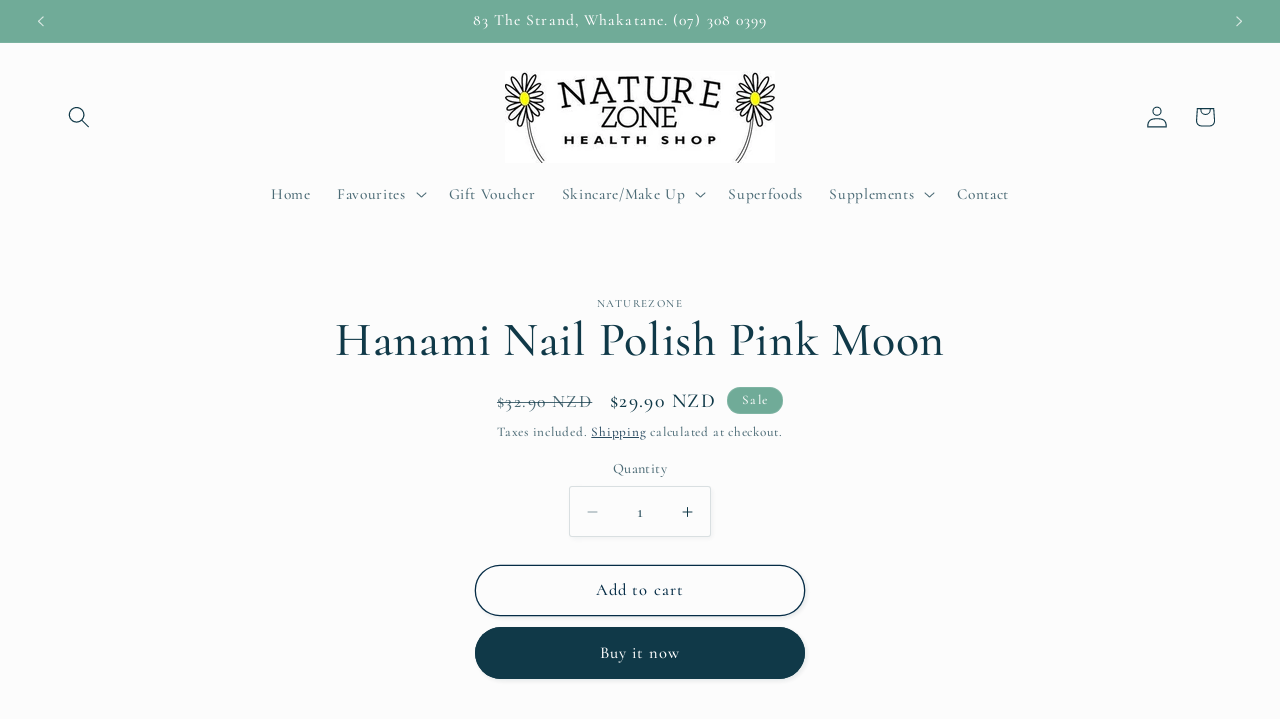

--- FILE ---
content_type: text/html; charset=utf-8
request_url: https://www.naturezonehealthshop.co.nz/products/hanami-nail-polish-pink-moon-1
body_size: 23913
content:
<!doctype html>
<html class="js" lang="en">
  <head>
    <meta charset="utf-8">
    <meta http-equiv="X-UA-Compatible" content="IE=edge">
    <meta name="viewport" content="width=device-width,initial-scale=1">
    <meta name="theme-color" content="">
    <link rel="canonical" href="https://www.naturezonehealthshop.co.nz/products/hanami-nail-polish-pink-moon-1"><link rel="icon" type="image/png" href="//www.naturezonehealthshop.co.nz/cdn/shop/files/naturezone_dda70417-9b60-4b5f-a8a2-af8826ba370b.jpg?crop=center&height=32&v=1739676961&width=32"><link rel="preconnect" href="https://fonts.shopifycdn.com" crossorigin><title>
      Hanami Nail Polish Pink Moon
 &ndash; naturezone</title>

    

    

<meta property="og:site_name" content="naturezone">
<meta property="og:url" content="https://www.naturezonehealthshop.co.nz/products/hanami-nail-polish-pink-moon-1">
<meta property="og:title" content="Hanami Nail Polish Pink Moon">
<meta property="og:type" content="product">
<meta property="og:description" content="NATURAL HEALTH SHOP WHAKATANE
SUPPLEMENTS WHAKATANE"><meta property="og:price:amount" content="29.90">
  <meta property="og:price:currency" content="NZD"><meta name="twitter:card" content="summary_large_image">
<meta name="twitter:title" content="Hanami Nail Polish Pink Moon">
<meta name="twitter:description" content="NATURAL HEALTH SHOP WHAKATANE
SUPPLEMENTS WHAKATANE">


    <script src="//www.naturezonehealthshop.co.nz/cdn/shop/t/13/assets/constants.js?v=132983761750457495441739666486" defer="defer"></script>
    <script src="//www.naturezonehealthshop.co.nz/cdn/shop/t/13/assets/pubsub.js?v=158357773527763999511739666487" defer="defer"></script>
    <script src="//www.naturezonehealthshop.co.nz/cdn/shop/t/13/assets/global.js?v=152862011079830610291739666486" defer="defer"></script>
    <script src="//www.naturezonehealthshop.co.nz/cdn/shop/t/13/assets/details-disclosure.js?v=13653116266235556501739666486" defer="defer"></script>
    <script src="//www.naturezonehealthshop.co.nz/cdn/shop/t/13/assets/details-modal.js?v=25581673532751508451739666486" defer="defer"></script>
    <script src="//www.naturezonehealthshop.co.nz/cdn/shop/t/13/assets/search-form.js?v=133129549252120666541739666487" defer="defer"></script><script src="//www.naturezonehealthshop.co.nz/cdn/shop/t/13/assets/animations.js?v=88693664871331136111739666485" defer="defer"></script><script>window.performance && window.performance.mark && window.performance.mark('shopify.content_for_header.start');</script><meta id="shopify-digital-wallet" name="shopify-digital-wallet" content="/56513560620/digital_wallets/dialog">
<link rel="alternate" type="application/json+oembed" href="https://www.naturezonehealthshop.co.nz/products/hanami-nail-polish-pink-moon-1.oembed">
<script async="async" src="/checkouts/internal/preloads.js?locale=en-NZ"></script>
<script id="shopify-features" type="application/json">{"accessToken":"e6cdd40144de153c6a97d66b8c1080e4","betas":["rich-media-storefront-analytics"],"domain":"www.naturezonehealthshop.co.nz","predictiveSearch":true,"shopId":56513560620,"locale":"en"}</script>
<script>var Shopify = Shopify || {};
Shopify.shop = "naturezonehealthshop.myshopify.com";
Shopify.locale = "en";
Shopify.currency = {"active":"NZD","rate":"1.0"};
Shopify.country = "NZ";
Shopify.theme = {"name":"Studio","id":138651828268,"schema_name":"Studio","schema_version":"15.2.0","theme_store_id":1431,"role":"main"};
Shopify.theme.handle = "null";
Shopify.theme.style = {"id":null,"handle":null};
Shopify.cdnHost = "www.naturezonehealthshop.co.nz/cdn";
Shopify.routes = Shopify.routes || {};
Shopify.routes.root = "/";</script>
<script type="module">!function(o){(o.Shopify=o.Shopify||{}).modules=!0}(window);</script>
<script>!function(o){function n(){var o=[];function n(){o.push(Array.prototype.slice.apply(arguments))}return n.q=o,n}var t=o.Shopify=o.Shopify||{};t.loadFeatures=n(),t.autoloadFeatures=n()}(window);</script>
<script id="shop-js-analytics" type="application/json">{"pageType":"product"}</script>
<script defer="defer" async type="module" src="//www.naturezonehealthshop.co.nz/cdn/shopifycloud/shop-js/modules/v2/client.init-shop-cart-sync_BdyHc3Nr.en.esm.js"></script>
<script defer="defer" async type="module" src="//www.naturezonehealthshop.co.nz/cdn/shopifycloud/shop-js/modules/v2/chunk.common_Daul8nwZ.esm.js"></script>
<script type="module">
  await import("//www.naturezonehealthshop.co.nz/cdn/shopifycloud/shop-js/modules/v2/client.init-shop-cart-sync_BdyHc3Nr.en.esm.js");
await import("//www.naturezonehealthshop.co.nz/cdn/shopifycloud/shop-js/modules/v2/chunk.common_Daul8nwZ.esm.js");

  window.Shopify.SignInWithShop?.initShopCartSync?.({"fedCMEnabled":true,"windoidEnabled":true});

</script>
<script id="__st">var __st={"a":56513560620,"offset":46800,"reqid":"8be9083f-a225-4e17-abd6-34897185e20e-1768975038","pageurl":"www.naturezonehealthshop.co.nz\/products\/hanami-nail-polish-pink-moon-1","u":"a224c9005ef2","p":"product","rtyp":"product","rid":7100311044140};</script>
<script>window.ShopifyPaypalV4VisibilityTracking = true;</script>
<script id="captcha-bootstrap">!function(){'use strict';const t='contact',e='account',n='new_comment',o=[[t,t],['blogs',n],['comments',n],[t,'customer']],c=[[e,'customer_login'],[e,'guest_login'],[e,'recover_customer_password'],[e,'create_customer']],r=t=>t.map((([t,e])=>`form[action*='/${t}']:not([data-nocaptcha='true']) input[name='form_type'][value='${e}']`)).join(','),a=t=>()=>t?[...document.querySelectorAll(t)].map((t=>t.form)):[];function s(){const t=[...o],e=r(t);return a(e)}const i='password',u='form_key',d=['recaptcha-v3-token','g-recaptcha-response','h-captcha-response',i],f=()=>{try{return window.sessionStorage}catch{return}},m='__shopify_v',_=t=>t.elements[u];function p(t,e,n=!1){try{const o=window.sessionStorage,c=JSON.parse(o.getItem(e)),{data:r}=function(t){const{data:e,action:n}=t;return t[m]||n?{data:e,action:n}:{data:t,action:n}}(c);for(const[e,n]of Object.entries(r))t.elements[e]&&(t.elements[e].value=n);n&&o.removeItem(e)}catch(o){console.error('form repopulation failed',{error:o})}}const l='form_type',E='cptcha';function T(t){t.dataset[E]=!0}const w=window,h=w.document,L='Shopify',v='ce_forms',y='captcha';let A=!1;((t,e)=>{const n=(g='f06e6c50-85a8-45c8-87d0-21a2b65856fe',I='https://cdn.shopify.com/shopifycloud/storefront-forms-hcaptcha/ce_storefront_forms_captcha_hcaptcha.v1.5.2.iife.js',D={infoText:'Protected by hCaptcha',privacyText:'Privacy',termsText:'Terms'},(t,e,n)=>{const o=w[L][v],c=o.bindForm;if(c)return c(t,g,e,D).then(n);var r;o.q.push([[t,g,e,D],n]),r=I,A||(h.body.append(Object.assign(h.createElement('script'),{id:'captcha-provider',async:!0,src:r})),A=!0)});var g,I,D;w[L]=w[L]||{},w[L][v]=w[L][v]||{},w[L][v].q=[],w[L][y]=w[L][y]||{},w[L][y].protect=function(t,e){n(t,void 0,e),T(t)},Object.freeze(w[L][y]),function(t,e,n,w,h,L){const[v,y,A,g]=function(t,e,n){const i=e?o:[],u=t?c:[],d=[...i,...u],f=r(d),m=r(i),_=r(d.filter((([t,e])=>n.includes(e))));return[a(f),a(m),a(_),s()]}(w,h,L),I=t=>{const e=t.target;return e instanceof HTMLFormElement?e:e&&e.form},D=t=>v().includes(t);t.addEventListener('submit',(t=>{const e=I(t);if(!e)return;const n=D(e)&&!e.dataset.hcaptchaBound&&!e.dataset.recaptchaBound,o=_(e),c=g().includes(e)&&(!o||!o.value);(n||c)&&t.preventDefault(),c&&!n&&(function(t){try{if(!f())return;!function(t){const e=f();if(!e)return;const n=_(t);if(!n)return;const o=n.value;o&&e.removeItem(o)}(t);const e=Array.from(Array(32),(()=>Math.random().toString(36)[2])).join('');!function(t,e){_(t)||t.append(Object.assign(document.createElement('input'),{type:'hidden',name:u})),t.elements[u].value=e}(t,e),function(t,e){const n=f();if(!n)return;const o=[...t.querySelectorAll(`input[type='${i}']`)].map((({name:t})=>t)),c=[...d,...o],r={};for(const[a,s]of new FormData(t).entries())c.includes(a)||(r[a]=s);n.setItem(e,JSON.stringify({[m]:1,action:t.action,data:r}))}(t,e)}catch(e){console.error('failed to persist form',e)}}(e),e.submit())}));const S=(t,e)=>{t&&!t.dataset[E]&&(n(t,e.some((e=>e===t))),T(t))};for(const o of['focusin','change'])t.addEventListener(o,(t=>{const e=I(t);D(e)&&S(e,y())}));const B=e.get('form_key'),M=e.get(l),P=B&&M;t.addEventListener('DOMContentLoaded',(()=>{const t=y();if(P)for(const e of t)e.elements[l].value===M&&p(e,B);[...new Set([...A(),...v().filter((t=>'true'===t.dataset.shopifyCaptcha))])].forEach((e=>S(e,t)))}))}(h,new URLSearchParams(w.location.search),n,t,e,['guest_login'])})(!0,!0)}();</script>
<script integrity="sha256-4kQ18oKyAcykRKYeNunJcIwy7WH5gtpwJnB7kiuLZ1E=" data-source-attribution="shopify.loadfeatures" defer="defer" src="//www.naturezonehealthshop.co.nz/cdn/shopifycloud/storefront/assets/storefront/load_feature-a0a9edcb.js" crossorigin="anonymous"></script>
<script data-source-attribution="shopify.dynamic_checkout.dynamic.init">var Shopify=Shopify||{};Shopify.PaymentButton=Shopify.PaymentButton||{isStorefrontPortableWallets:!0,init:function(){window.Shopify.PaymentButton.init=function(){};var t=document.createElement("script");t.src="https://www.naturezonehealthshop.co.nz/cdn/shopifycloud/portable-wallets/latest/portable-wallets.en.js",t.type="module",document.head.appendChild(t)}};
</script>
<script data-source-attribution="shopify.dynamic_checkout.buyer_consent">
  function portableWalletsHideBuyerConsent(e){var t=document.getElementById("shopify-buyer-consent"),n=document.getElementById("shopify-subscription-policy-button");t&&n&&(t.classList.add("hidden"),t.setAttribute("aria-hidden","true"),n.removeEventListener("click",e))}function portableWalletsShowBuyerConsent(e){var t=document.getElementById("shopify-buyer-consent"),n=document.getElementById("shopify-subscription-policy-button");t&&n&&(t.classList.remove("hidden"),t.removeAttribute("aria-hidden"),n.addEventListener("click",e))}window.Shopify?.PaymentButton&&(window.Shopify.PaymentButton.hideBuyerConsent=portableWalletsHideBuyerConsent,window.Shopify.PaymentButton.showBuyerConsent=portableWalletsShowBuyerConsent);
</script>
<script>
  function portableWalletsCleanup(e){e&&e.src&&console.error("Failed to load portable wallets script "+e.src);var t=document.querySelectorAll("shopify-accelerated-checkout .shopify-payment-button__skeleton, shopify-accelerated-checkout-cart .wallet-cart-button__skeleton"),e=document.getElementById("shopify-buyer-consent");for(let e=0;e<t.length;e++)t[e].remove();e&&e.remove()}function portableWalletsNotLoadedAsModule(e){e instanceof ErrorEvent&&"string"==typeof e.message&&e.message.includes("import.meta")&&"string"==typeof e.filename&&e.filename.includes("portable-wallets")&&(window.removeEventListener("error",portableWalletsNotLoadedAsModule),window.Shopify.PaymentButton.failedToLoad=e,"loading"===document.readyState?document.addEventListener("DOMContentLoaded",window.Shopify.PaymentButton.init):window.Shopify.PaymentButton.init())}window.addEventListener("error",portableWalletsNotLoadedAsModule);
</script>

<script type="module" src="https://www.naturezonehealthshop.co.nz/cdn/shopifycloud/portable-wallets/latest/portable-wallets.en.js" onError="portableWalletsCleanup(this)" crossorigin="anonymous"></script>
<script nomodule>
  document.addEventListener("DOMContentLoaded", portableWalletsCleanup);
</script>

<link id="shopify-accelerated-checkout-styles" rel="stylesheet" media="screen" href="https://www.naturezonehealthshop.co.nz/cdn/shopifycloud/portable-wallets/latest/accelerated-checkout-backwards-compat.css" crossorigin="anonymous">
<style id="shopify-accelerated-checkout-cart">
        #shopify-buyer-consent {
  margin-top: 1em;
  display: inline-block;
  width: 100%;
}

#shopify-buyer-consent.hidden {
  display: none;
}

#shopify-subscription-policy-button {
  background: none;
  border: none;
  padding: 0;
  text-decoration: underline;
  font-size: inherit;
  cursor: pointer;
}

#shopify-subscription-policy-button::before {
  box-shadow: none;
}

      </style>
<script id="sections-script" data-sections="header" defer="defer" src="//www.naturezonehealthshop.co.nz/cdn/shop/t/13/compiled_assets/scripts.js?v=491"></script>
<script>window.performance && window.performance.mark && window.performance.mark('shopify.content_for_header.end');</script>


    <style data-shopify>
      @font-face {
  font-family: Cormorant;
  font-weight: 500;
  font-style: normal;
  font-display: swap;
  src: url("//www.naturezonehealthshop.co.nz/cdn/fonts/cormorant/cormorant_n5.897f6a30ce53863d490505c0132c13f3a2107ba7.woff2") format("woff2"),
       url("//www.naturezonehealthshop.co.nz/cdn/fonts/cormorant/cormorant_n5.2886c5c58d0eba0663ec9f724d5eb310c99287bf.woff") format("woff");
}

      @font-face {
  font-family: Cormorant;
  font-weight: 700;
  font-style: normal;
  font-display: swap;
  src: url("//www.naturezonehealthshop.co.nz/cdn/fonts/cormorant/cormorant_n7.c51184f59f7d2caf4999bcef8df2fc4fc4444aec.woff2") format("woff2"),
       url("//www.naturezonehealthshop.co.nz/cdn/fonts/cormorant/cormorant_n7.c9ca63ec9e4d37ba28b9518c6b06672c0f43cd49.woff") format("woff");
}

      @font-face {
  font-family: Cormorant;
  font-weight: 500;
  font-style: italic;
  font-display: swap;
  src: url("//www.naturezonehealthshop.co.nz/cdn/fonts/cormorant/cormorant_i5.5f44803b5f0edb410d154f596e709a324a72bde3.woff2") format("woff2"),
       url("//www.naturezonehealthshop.co.nz/cdn/fonts/cormorant/cormorant_i5.a529d8c487f1e4d284473cc4a5502e52c8de247f.woff") format("woff");
}

      @font-face {
  font-family: Cormorant;
  font-weight: 700;
  font-style: italic;
  font-display: swap;
  src: url("//www.naturezonehealthshop.co.nz/cdn/fonts/cormorant/cormorant_i7.fa6e55789218717259c80e332e32b03d0c0e36e1.woff2") format("woff2"),
       url("//www.naturezonehealthshop.co.nz/cdn/fonts/cormorant/cormorant_i7.b5766b6262212587af58cec3328f4ffbc7c29531.woff") format("woff");
}

      @font-face {
  font-family: Cormorant;
  font-weight: 500;
  font-style: normal;
  font-display: swap;
  src: url("//www.naturezonehealthshop.co.nz/cdn/fonts/cormorant/cormorant_n5.897f6a30ce53863d490505c0132c13f3a2107ba7.woff2") format("woff2"),
       url("//www.naturezonehealthshop.co.nz/cdn/fonts/cormorant/cormorant_n5.2886c5c58d0eba0663ec9f724d5eb310c99287bf.woff") format("woff");
}


      
        :root,
        .color-scheme-1 {
          --color-background: 252,252,252;
        
          --gradient-background: #fcfcfc;
        

        

        --color-foreground: 16,57,72;
        --color-background-contrast: 188,188,188;
        --color-shadow: 16,57,72;
        --color-button: 16,57,72;
        --color-button-text: 252,252,252;
        --color-secondary-button: 252,252,252;
        --color-secondary-button-text: 5,44,70;
        --color-link: 5,44,70;
        --color-badge-foreground: 16,57,72;
        --color-badge-background: 252,252,252;
        --color-badge-border: 16,57,72;
        --payment-terms-background-color: rgb(252 252 252);
      }
      
        
        .color-scheme-2 {
          --color-background: 235,236,237;
        
          --gradient-background: #ebeced;
        

        

        --color-foreground: 16,57,72;
        --color-background-contrast: 168,172,177;
        --color-shadow: 16,57,72;
        --color-button: 16,57,72;
        --color-button-text: 235,236,237;
        --color-secondary-button: 235,236,237;
        --color-secondary-button-text: 16,57,72;
        --color-link: 16,57,72;
        --color-badge-foreground: 16,57,72;
        --color-badge-background: 235,236,237;
        --color-badge-border: 16,57,72;
        --payment-terms-background-color: rgb(235 236 237);
      }
      
        
        .color-scheme-3 {
          --color-background: 112,171,152;
        
          --gradient-background: #70ab98;
        

        

        --color-foreground: 252,252,252;
        --color-background-contrast: 58,98,85;
        --color-shadow: 16,57,72;
        --color-button: 252,252,252;
        --color-button-text: 16,57,72;
        --color-secondary-button: 112,171,152;
        --color-secondary-button-text: 252,252,252;
        --color-link: 252,252,252;
        --color-badge-foreground: 252,252,252;
        --color-badge-background: 112,171,152;
        --color-badge-border: 252,252,252;
        --payment-terms-background-color: rgb(112 171 152);
      }
      
        
        .color-scheme-4 {
          --color-background: 188,86,49;
        
          --gradient-background: #bc5631;
        

        

        --color-foreground: 252,252,252;
        --color-background-contrast: 87,40,23;
        --color-shadow: 16,57,72;
        --color-button: 252,252,252;
        --color-button-text: 188,86,49;
        --color-secondary-button: 188,86,49;
        --color-secondary-button-text: 252,252,252;
        --color-link: 252,252,252;
        --color-badge-foreground: 252,252,252;
        --color-badge-background: 188,86,49;
        --color-badge-border: 252,252,252;
        --payment-terms-background-color: rgb(188 86 49);
      }
      
        
        .color-scheme-5 {
          --color-background: 24,86,108;
        
          --gradient-background: #18566c;
        

        

        --color-foreground: 252,252,252;
        --color-background-contrast: 1,3,4;
        --color-shadow: 16,57,72;
        --color-button: 252,252,252;
        --color-button-text: 24,86,108;
        --color-secondary-button: 24,86,108;
        --color-secondary-button-text: 252,252,252;
        --color-link: 252,252,252;
        --color-badge-foreground: 252,252,252;
        --color-badge-background: 24,86,108;
        --color-badge-border: 252,252,252;
        --payment-terms-background-color: rgb(24 86 108);
      }
      

      body, .color-scheme-1, .color-scheme-2, .color-scheme-3, .color-scheme-4, .color-scheme-5 {
        color: rgba(var(--color-foreground), 0.75);
        background-color: rgb(var(--color-background));
      }

      :root {
        --font-body-family: Cormorant, serif;
        --font-body-style: normal;
        --font-body-weight: 500;
        --font-body-weight-bold: 800;

        --font-heading-family: Cormorant, serif;
        --font-heading-style: normal;
        --font-heading-weight: 500;

        --font-body-scale: 1.1;
        --font-heading-scale: 1.0909090909090908;

        --media-padding: px;
        --media-border-opacity: 0.1;
        --media-border-width: 0px;
        --media-radius: 0px;
        --media-shadow-opacity: 0.0;
        --media-shadow-horizontal-offset: 0px;
        --media-shadow-vertical-offset: 4px;
        --media-shadow-blur-radius: 5px;
        --media-shadow-visible: 0;

        --page-width: 120rem;
        --page-width-margin: 0rem;

        --product-card-image-padding: 0.0rem;
        --product-card-corner-radius: 0.0rem;
        --product-card-text-alignment: center;
        --product-card-border-width: 0.0rem;
        --product-card-border-opacity: 0.1;
        --product-card-shadow-opacity: 0.0;
        --product-card-shadow-visible: 0;
        --product-card-shadow-horizontal-offset: 0.0rem;
        --product-card-shadow-vertical-offset: 0.4rem;
        --product-card-shadow-blur-radius: 0.5rem;

        --collection-card-image-padding: 0.0rem;
        --collection-card-corner-radius: 0.0rem;
        --collection-card-text-alignment: center;
        --collection-card-border-width: 0.0rem;
        --collection-card-border-opacity: 0.1;
        --collection-card-shadow-opacity: 0.0;
        --collection-card-shadow-visible: 0;
        --collection-card-shadow-horizontal-offset: 0.0rem;
        --collection-card-shadow-vertical-offset: 0.4rem;
        --collection-card-shadow-blur-radius: 0.5rem;

        --blog-card-image-padding: 0.0rem;
        --blog-card-corner-radius: 0.0rem;
        --blog-card-text-alignment: center;
        --blog-card-border-width: 0.0rem;
        --blog-card-border-opacity: 0.1;
        --blog-card-shadow-opacity: 0.0;
        --blog-card-shadow-visible: 0;
        --blog-card-shadow-horizontal-offset: 0.0rem;
        --blog-card-shadow-vertical-offset: 0.4rem;
        --blog-card-shadow-blur-radius: 0.5rem;

        --badge-corner-radius: 4.0rem;

        --popup-border-width: 0px;
        --popup-border-opacity: 0.1;
        --popup-corner-radius: 0px;
        --popup-shadow-opacity: 0.1;
        --popup-shadow-horizontal-offset: 6px;
        --popup-shadow-vertical-offset: 6px;
        --popup-shadow-blur-radius: 25px;

        --drawer-border-width: 1px;
        --drawer-border-opacity: 0.1;
        --drawer-shadow-opacity: 0.0;
        --drawer-shadow-horizontal-offset: 0px;
        --drawer-shadow-vertical-offset: 4px;
        --drawer-shadow-blur-radius: 5px;

        --spacing-sections-desktop: 0px;
        --spacing-sections-mobile: 0px;

        --grid-desktop-vertical-spacing: 40px;
        --grid-desktop-horizontal-spacing: 40px;
        --grid-mobile-vertical-spacing: 20px;
        --grid-mobile-horizontal-spacing: 20px;

        --text-boxes-border-opacity: 0.1;
        --text-boxes-border-width: 0px;
        --text-boxes-radius: 0px;
        --text-boxes-shadow-opacity: 0.0;
        --text-boxes-shadow-visible: 0;
        --text-boxes-shadow-horizontal-offset: 0px;
        --text-boxes-shadow-vertical-offset: 4px;
        --text-boxes-shadow-blur-radius: 5px;

        --buttons-radius: 40px;
        --buttons-radius-outset: 41px;
        --buttons-border-width: 1px;
        --buttons-border-opacity: 1.0;
        --buttons-shadow-opacity: 0.1;
        --buttons-shadow-visible: 1;
        --buttons-shadow-horizontal-offset: 2px;
        --buttons-shadow-vertical-offset: 2px;
        --buttons-shadow-blur-radius: 5px;
        --buttons-border-offset: 0.3px;

        --inputs-radius: 2px;
        --inputs-border-width: 1px;
        --inputs-border-opacity: 0.15;
        --inputs-shadow-opacity: 0.05;
        --inputs-shadow-horizontal-offset: 2px;
        --inputs-margin-offset: 2px;
        --inputs-shadow-vertical-offset: 2px;
        --inputs-shadow-blur-radius: 5px;
        --inputs-radius-outset: 3px;

        --variant-pills-radius: 40px;
        --variant-pills-border-width: 1px;
        --variant-pills-border-opacity: 0.55;
        --variant-pills-shadow-opacity: 0.0;
        --variant-pills-shadow-horizontal-offset: 0px;
        --variant-pills-shadow-vertical-offset: 4px;
        --variant-pills-shadow-blur-radius: 5px;
      }

      *,
      *::before,
      *::after {
        box-sizing: inherit;
      }

      html {
        box-sizing: border-box;
        font-size: calc(var(--font-body-scale) * 62.5%);
        height: 100%;
      }

      body {
        display: grid;
        grid-template-rows: auto auto 1fr auto;
        grid-template-columns: 100%;
        min-height: 100%;
        margin: 0;
        font-size: 1.5rem;
        letter-spacing: 0.06rem;
        line-height: calc(1 + 0.8 / var(--font-body-scale));
        font-family: var(--font-body-family);
        font-style: var(--font-body-style);
        font-weight: var(--font-body-weight);
      }

      @media screen and (min-width: 750px) {
        body {
          font-size: 1.6rem;
        }
      }
    </style>

    <link href="//www.naturezonehealthshop.co.nz/cdn/shop/t/13/assets/base.css?v=159841507637079171801739666485" rel="stylesheet" type="text/css" media="all" />
    <link rel="stylesheet" href="//www.naturezonehealthshop.co.nz/cdn/shop/t/13/assets/component-cart-items.css?v=123238115697927560811739666485" media="print" onload="this.media='all'">
      <link rel="preload" as="font" href="//www.naturezonehealthshop.co.nz/cdn/fonts/cormorant/cormorant_n5.897f6a30ce53863d490505c0132c13f3a2107ba7.woff2" type="font/woff2" crossorigin>
      

      <link rel="preload" as="font" href="//www.naturezonehealthshop.co.nz/cdn/fonts/cormorant/cormorant_n5.897f6a30ce53863d490505c0132c13f3a2107ba7.woff2" type="font/woff2" crossorigin>
      
<link
        rel="stylesheet"
        href="//www.naturezonehealthshop.co.nz/cdn/shop/t/13/assets/component-predictive-search.css?v=118923337488134913561739666485"
        media="print"
        onload="this.media='all'"
      ><script>
      if (Shopify.designMode) {
        document.documentElement.classList.add('shopify-design-mode');
      }
    </script>
  <link href="https://monorail-edge.shopifysvc.com" rel="dns-prefetch">
<script>(function(){if ("sendBeacon" in navigator && "performance" in window) {try {var session_token_from_headers = performance.getEntriesByType('navigation')[0].serverTiming.find(x => x.name == '_s').description;} catch {var session_token_from_headers = undefined;}var session_cookie_matches = document.cookie.match(/_shopify_s=([^;]*)/);var session_token_from_cookie = session_cookie_matches && session_cookie_matches.length === 2 ? session_cookie_matches[1] : "";var session_token = session_token_from_headers || session_token_from_cookie || "";function handle_abandonment_event(e) {var entries = performance.getEntries().filter(function(entry) {return /monorail-edge.shopifysvc.com/.test(entry.name);});if (!window.abandonment_tracked && entries.length === 0) {window.abandonment_tracked = true;var currentMs = Date.now();var navigation_start = performance.timing.navigationStart;var payload = {shop_id: 56513560620,url: window.location.href,navigation_start,duration: currentMs - navigation_start,session_token,page_type: "product"};window.navigator.sendBeacon("https://monorail-edge.shopifysvc.com/v1/produce", JSON.stringify({schema_id: "online_store_buyer_site_abandonment/1.1",payload: payload,metadata: {event_created_at_ms: currentMs,event_sent_at_ms: currentMs}}));}}window.addEventListener('pagehide', handle_abandonment_event);}}());</script>
<script id="web-pixels-manager-setup">(function e(e,d,r,n,o){if(void 0===o&&(o={}),!Boolean(null===(a=null===(i=window.Shopify)||void 0===i?void 0:i.analytics)||void 0===a?void 0:a.replayQueue)){var i,a;window.Shopify=window.Shopify||{};var t=window.Shopify;t.analytics=t.analytics||{};var s=t.analytics;s.replayQueue=[],s.publish=function(e,d,r){return s.replayQueue.push([e,d,r]),!0};try{self.performance.mark("wpm:start")}catch(e){}var l=function(){var e={modern:/Edge?\/(1{2}[4-9]|1[2-9]\d|[2-9]\d{2}|\d{4,})\.\d+(\.\d+|)|Firefox\/(1{2}[4-9]|1[2-9]\d|[2-9]\d{2}|\d{4,})\.\d+(\.\d+|)|Chrom(ium|e)\/(9{2}|\d{3,})\.\d+(\.\d+|)|(Maci|X1{2}).+ Version\/(15\.\d+|(1[6-9]|[2-9]\d|\d{3,})\.\d+)([,.]\d+|)( \(\w+\)|)( Mobile\/\w+|) Safari\/|Chrome.+OPR\/(9{2}|\d{3,})\.\d+\.\d+|(CPU[ +]OS|iPhone[ +]OS|CPU[ +]iPhone|CPU IPhone OS|CPU iPad OS)[ +]+(15[._]\d+|(1[6-9]|[2-9]\d|\d{3,})[._]\d+)([._]\d+|)|Android:?[ /-](13[3-9]|1[4-9]\d|[2-9]\d{2}|\d{4,})(\.\d+|)(\.\d+|)|Android.+Firefox\/(13[5-9]|1[4-9]\d|[2-9]\d{2}|\d{4,})\.\d+(\.\d+|)|Android.+Chrom(ium|e)\/(13[3-9]|1[4-9]\d|[2-9]\d{2}|\d{4,})\.\d+(\.\d+|)|SamsungBrowser\/([2-9]\d|\d{3,})\.\d+/,legacy:/Edge?\/(1[6-9]|[2-9]\d|\d{3,})\.\d+(\.\d+|)|Firefox\/(5[4-9]|[6-9]\d|\d{3,})\.\d+(\.\d+|)|Chrom(ium|e)\/(5[1-9]|[6-9]\d|\d{3,})\.\d+(\.\d+|)([\d.]+$|.*Safari\/(?![\d.]+ Edge\/[\d.]+$))|(Maci|X1{2}).+ Version\/(10\.\d+|(1[1-9]|[2-9]\d|\d{3,})\.\d+)([,.]\d+|)( \(\w+\)|)( Mobile\/\w+|) Safari\/|Chrome.+OPR\/(3[89]|[4-9]\d|\d{3,})\.\d+\.\d+|(CPU[ +]OS|iPhone[ +]OS|CPU[ +]iPhone|CPU IPhone OS|CPU iPad OS)[ +]+(10[._]\d+|(1[1-9]|[2-9]\d|\d{3,})[._]\d+)([._]\d+|)|Android:?[ /-](13[3-9]|1[4-9]\d|[2-9]\d{2}|\d{4,})(\.\d+|)(\.\d+|)|Mobile Safari.+OPR\/([89]\d|\d{3,})\.\d+\.\d+|Android.+Firefox\/(13[5-9]|1[4-9]\d|[2-9]\d{2}|\d{4,})\.\d+(\.\d+|)|Android.+Chrom(ium|e)\/(13[3-9]|1[4-9]\d|[2-9]\d{2}|\d{4,})\.\d+(\.\d+|)|Android.+(UC? ?Browser|UCWEB|U3)[ /]?(15\.([5-9]|\d{2,})|(1[6-9]|[2-9]\d|\d{3,})\.\d+)\.\d+|SamsungBrowser\/(5\.\d+|([6-9]|\d{2,})\.\d+)|Android.+MQ{2}Browser\/(14(\.(9|\d{2,})|)|(1[5-9]|[2-9]\d|\d{3,})(\.\d+|))(\.\d+|)|K[Aa][Ii]OS\/(3\.\d+|([4-9]|\d{2,})\.\d+)(\.\d+|)/},d=e.modern,r=e.legacy,n=navigator.userAgent;return n.match(d)?"modern":n.match(r)?"legacy":"unknown"}(),u="modern"===l?"modern":"legacy",c=(null!=n?n:{modern:"",legacy:""})[u],f=function(e){return[e.baseUrl,"/wpm","/b",e.hashVersion,"modern"===e.buildTarget?"m":"l",".js"].join("")}({baseUrl:d,hashVersion:r,buildTarget:u}),m=function(e){var d=e.version,r=e.bundleTarget,n=e.surface,o=e.pageUrl,i=e.monorailEndpoint;return{emit:function(e){var a=e.status,t=e.errorMsg,s=(new Date).getTime(),l=JSON.stringify({metadata:{event_sent_at_ms:s},events:[{schema_id:"web_pixels_manager_load/3.1",payload:{version:d,bundle_target:r,page_url:o,status:a,surface:n,error_msg:t},metadata:{event_created_at_ms:s}}]});if(!i)return console&&console.warn&&console.warn("[Web Pixels Manager] No Monorail endpoint provided, skipping logging."),!1;try{return self.navigator.sendBeacon.bind(self.navigator)(i,l)}catch(e){}var u=new XMLHttpRequest;try{return u.open("POST",i,!0),u.setRequestHeader("Content-Type","text/plain"),u.send(l),!0}catch(e){return console&&console.warn&&console.warn("[Web Pixels Manager] Got an unhandled error while logging to Monorail."),!1}}}}({version:r,bundleTarget:l,surface:e.surface,pageUrl:self.location.href,monorailEndpoint:e.monorailEndpoint});try{o.browserTarget=l,function(e){var d=e.src,r=e.async,n=void 0===r||r,o=e.onload,i=e.onerror,a=e.sri,t=e.scriptDataAttributes,s=void 0===t?{}:t,l=document.createElement("script"),u=document.querySelector("head"),c=document.querySelector("body");if(l.async=n,l.src=d,a&&(l.integrity=a,l.crossOrigin="anonymous"),s)for(var f in s)if(Object.prototype.hasOwnProperty.call(s,f))try{l.dataset[f]=s[f]}catch(e){}if(o&&l.addEventListener("load",o),i&&l.addEventListener("error",i),u)u.appendChild(l);else{if(!c)throw new Error("Did not find a head or body element to append the script");c.appendChild(l)}}({src:f,async:!0,onload:function(){if(!function(){var e,d;return Boolean(null===(d=null===(e=window.Shopify)||void 0===e?void 0:e.analytics)||void 0===d?void 0:d.initialized)}()){var d=window.webPixelsManager.init(e)||void 0;if(d){var r=window.Shopify.analytics;r.replayQueue.forEach((function(e){var r=e[0],n=e[1],o=e[2];d.publishCustomEvent(r,n,o)})),r.replayQueue=[],r.publish=d.publishCustomEvent,r.visitor=d.visitor,r.initialized=!0}}},onerror:function(){return m.emit({status:"failed",errorMsg:"".concat(f," has failed to load")})},sri:function(e){var d=/^sha384-[A-Za-z0-9+/=]+$/;return"string"==typeof e&&d.test(e)}(c)?c:"",scriptDataAttributes:o}),m.emit({status:"loading"})}catch(e){m.emit({status:"failed",errorMsg:(null==e?void 0:e.message)||"Unknown error"})}}})({shopId: 56513560620,storefrontBaseUrl: "https://www.naturezonehealthshop.co.nz",extensionsBaseUrl: "https://extensions.shopifycdn.com/cdn/shopifycloud/web-pixels-manager",monorailEndpoint: "https://monorail-edge.shopifysvc.com/unstable/produce_batch",surface: "storefront-renderer",enabledBetaFlags: ["2dca8a86"],webPixelsConfigList: [{"id":"shopify-app-pixel","configuration":"{}","eventPayloadVersion":"v1","runtimeContext":"STRICT","scriptVersion":"0450","apiClientId":"shopify-pixel","type":"APP","privacyPurposes":["ANALYTICS","MARKETING"]},{"id":"shopify-custom-pixel","eventPayloadVersion":"v1","runtimeContext":"LAX","scriptVersion":"0450","apiClientId":"shopify-pixel","type":"CUSTOM","privacyPurposes":["ANALYTICS","MARKETING"]}],isMerchantRequest: false,initData: {"shop":{"name":"naturezone","paymentSettings":{"currencyCode":"NZD"},"myshopifyDomain":"naturezonehealthshop.myshopify.com","countryCode":"NZ","storefrontUrl":"https:\/\/www.naturezonehealthshop.co.nz"},"customer":null,"cart":null,"checkout":null,"productVariants":[{"price":{"amount":29.9,"currencyCode":"NZD"},"product":{"title":"Hanami Nail Polish Pink Moon","vendor":"naturezone","id":"7100311044140","untranslatedTitle":"Hanami Nail Polish Pink Moon","url":"\/products\/hanami-nail-polish-pink-moon-1","type":""},"id":"40994868101164","image":null,"sku":"0793052133795","title":"Default Title","untranslatedTitle":"Default Title"}],"purchasingCompany":null},},"https://www.naturezonehealthshop.co.nz/cdn","fcfee988w5aeb613cpc8e4bc33m6693e112",{"modern":"","legacy":""},{"shopId":"56513560620","storefrontBaseUrl":"https:\/\/www.naturezonehealthshop.co.nz","extensionBaseUrl":"https:\/\/extensions.shopifycdn.com\/cdn\/shopifycloud\/web-pixels-manager","surface":"storefront-renderer","enabledBetaFlags":"[\"2dca8a86\"]","isMerchantRequest":"false","hashVersion":"fcfee988w5aeb613cpc8e4bc33m6693e112","publish":"custom","events":"[[\"page_viewed\",{}],[\"product_viewed\",{\"productVariant\":{\"price\":{\"amount\":29.9,\"currencyCode\":\"NZD\"},\"product\":{\"title\":\"Hanami Nail Polish Pink Moon\",\"vendor\":\"naturezone\",\"id\":\"7100311044140\",\"untranslatedTitle\":\"Hanami Nail Polish Pink Moon\",\"url\":\"\/products\/hanami-nail-polish-pink-moon-1\",\"type\":\"\"},\"id\":\"40994868101164\",\"image\":null,\"sku\":\"0793052133795\",\"title\":\"Default Title\",\"untranslatedTitle\":\"Default Title\"}}]]"});</script><script>
  window.ShopifyAnalytics = window.ShopifyAnalytics || {};
  window.ShopifyAnalytics.meta = window.ShopifyAnalytics.meta || {};
  window.ShopifyAnalytics.meta.currency = 'NZD';
  var meta = {"product":{"id":7100311044140,"gid":"gid:\/\/shopify\/Product\/7100311044140","vendor":"naturezone","type":"","handle":"hanami-nail-polish-pink-moon-1","variants":[{"id":40994868101164,"price":2990,"name":"Hanami Nail Polish Pink Moon","public_title":null,"sku":"0793052133795"}],"remote":false},"page":{"pageType":"product","resourceType":"product","resourceId":7100311044140,"requestId":"8be9083f-a225-4e17-abd6-34897185e20e-1768975038"}};
  for (var attr in meta) {
    window.ShopifyAnalytics.meta[attr] = meta[attr];
  }
</script>
<script class="analytics">
  (function () {
    var customDocumentWrite = function(content) {
      var jquery = null;

      if (window.jQuery) {
        jquery = window.jQuery;
      } else if (window.Checkout && window.Checkout.$) {
        jquery = window.Checkout.$;
      }

      if (jquery) {
        jquery('body').append(content);
      }
    };

    var hasLoggedConversion = function(token) {
      if (token) {
        return document.cookie.indexOf('loggedConversion=' + token) !== -1;
      }
      return false;
    }

    var setCookieIfConversion = function(token) {
      if (token) {
        var twoMonthsFromNow = new Date(Date.now());
        twoMonthsFromNow.setMonth(twoMonthsFromNow.getMonth() + 2);

        document.cookie = 'loggedConversion=' + token + '; expires=' + twoMonthsFromNow;
      }
    }

    var trekkie = window.ShopifyAnalytics.lib = window.trekkie = window.trekkie || [];
    if (trekkie.integrations) {
      return;
    }
    trekkie.methods = [
      'identify',
      'page',
      'ready',
      'track',
      'trackForm',
      'trackLink'
    ];
    trekkie.factory = function(method) {
      return function() {
        var args = Array.prototype.slice.call(arguments);
        args.unshift(method);
        trekkie.push(args);
        return trekkie;
      };
    };
    for (var i = 0; i < trekkie.methods.length; i++) {
      var key = trekkie.methods[i];
      trekkie[key] = trekkie.factory(key);
    }
    trekkie.load = function(config) {
      trekkie.config = config || {};
      trekkie.config.initialDocumentCookie = document.cookie;
      var first = document.getElementsByTagName('script')[0];
      var script = document.createElement('script');
      script.type = 'text/javascript';
      script.onerror = function(e) {
        var scriptFallback = document.createElement('script');
        scriptFallback.type = 'text/javascript';
        scriptFallback.onerror = function(error) {
                var Monorail = {
      produce: function produce(monorailDomain, schemaId, payload) {
        var currentMs = new Date().getTime();
        var event = {
          schema_id: schemaId,
          payload: payload,
          metadata: {
            event_created_at_ms: currentMs,
            event_sent_at_ms: currentMs
          }
        };
        return Monorail.sendRequest("https://" + monorailDomain + "/v1/produce", JSON.stringify(event));
      },
      sendRequest: function sendRequest(endpointUrl, payload) {
        // Try the sendBeacon API
        if (window && window.navigator && typeof window.navigator.sendBeacon === 'function' && typeof window.Blob === 'function' && !Monorail.isIos12()) {
          var blobData = new window.Blob([payload], {
            type: 'text/plain'
          });

          if (window.navigator.sendBeacon(endpointUrl, blobData)) {
            return true;
          } // sendBeacon was not successful

        } // XHR beacon

        var xhr = new XMLHttpRequest();

        try {
          xhr.open('POST', endpointUrl);
          xhr.setRequestHeader('Content-Type', 'text/plain');
          xhr.send(payload);
        } catch (e) {
          console.log(e);
        }

        return false;
      },
      isIos12: function isIos12() {
        return window.navigator.userAgent.lastIndexOf('iPhone; CPU iPhone OS 12_') !== -1 || window.navigator.userAgent.lastIndexOf('iPad; CPU OS 12_') !== -1;
      }
    };
    Monorail.produce('monorail-edge.shopifysvc.com',
      'trekkie_storefront_load_errors/1.1',
      {shop_id: 56513560620,
      theme_id: 138651828268,
      app_name: "storefront",
      context_url: window.location.href,
      source_url: "//www.naturezonehealthshop.co.nz/cdn/s/trekkie.storefront.cd680fe47e6c39ca5d5df5f0a32d569bc48c0f27.min.js"});

        };
        scriptFallback.async = true;
        scriptFallback.src = '//www.naturezonehealthshop.co.nz/cdn/s/trekkie.storefront.cd680fe47e6c39ca5d5df5f0a32d569bc48c0f27.min.js';
        first.parentNode.insertBefore(scriptFallback, first);
      };
      script.async = true;
      script.src = '//www.naturezonehealthshop.co.nz/cdn/s/trekkie.storefront.cd680fe47e6c39ca5d5df5f0a32d569bc48c0f27.min.js';
      first.parentNode.insertBefore(script, first);
    };
    trekkie.load(
      {"Trekkie":{"appName":"storefront","development":false,"defaultAttributes":{"shopId":56513560620,"isMerchantRequest":null,"themeId":138651828268,"themeCityHash":"11055162435040933834","contentLanguage":"en","currency":"NZD","eventMetadataId":"e4ba8a58-6ed4-4777-81d1-e3233016f05b"},"isServerSideCookieWritingEnabled":true,"monorailRegion":"shop_domain","enabledBetaFlags":["65f19447"]},"Session Attribution":{},"S2S":{"facebookCapiEnabled":false,"source":"trekkie-storefront-renderer","apiClientId":580111}}
    );

    var loaded = false;
    trekkie.ready(function() {
      if (loaded) return;
      loaded = true;

      window.ShopifyAnalytics.lib = window.trekkie;

      var originalDocumentWrite = document.write;
      document.write = customDocumentWrite;
      try { window.ShopifyAnalytics.merchantGoogleAnalytics.call(this); } catch(error) {};
      document.write = originalDocumentWrite;

      window.ShopifyAnalytics.lib.page(null,{"pageType":"product","resourceType":"product","resourceId":7100311044140,"requestId":"8be9083f-a225-4e17-abd6-34897185e20e-1768975038","shopifyEmitted":true});

      var match = window.location.pathname.match(/checkouts\/(.+)\/(thank_you|post_purchase)/)
      var token = match? match[1]: undefined;
      if (!hasLoggedConversion(token)) {
        setCookieIfConversion(token);
        window.ShopifyAnalytics.lib.track("Viewed Product",{"currency":"NZD","variantId":40994868101164,"productId":7100311044140,"productGid":"gid:\/\/shopify\/Product\/7100311044140","name":"Hanami Nail Polish Pink Moon","price":"29.90","sku":"0793052133795","brand":"naturezone","variant":null,"category":"","nonInteraction":true,"remote":false},undefined,undefined,{"shopifyEmitted":true});
      window.ShopifyAnalytics.lib.track("monorail:\/\/trekkie_storefront_viewed_product\/1.1",{"currency":"NZD","variantId":40994868101164,"productId":7100311044140,"productGid":"gid:\/\/shopify\/Product\/7100311044140","name":"Hanami Nail Polish Pink Moon","price":"29.90","sku":"0793052133795","brand":"naturezone","variant":null,"category":"","nonInteraction":true,"remote":false,"referer":"https:\/\/www.naturezonehealthshop.co.nz\/products\/hanami-nail-polish-pink-moon-1"});
      }
    });


        var eventsListenerScript = document.createElement('script');
        eventsListenerScript.async = true;
        eventsListenerScript.src = "//www.naturezonehealthshop.co.nz/cdn/shopifycloud/storefront/assets/shop_events_listener-3da45d37.js";
        document.getElementsByTagName('head')[0].appendChild(eventsListenerScript);

})();</script>
<script
  defer
  src="https://www.naturezonehealthshop.co.nz/cdn/shopifycloud/perf-kit/shopify-perf-kit-3.0.4.min.js"
  data-application="storefront-renderer"
  data-shop-id="56513560620"
  data-render-region="gcp-us-central1"
  data-page-type="product"
  data-theme-instance-id="138651828268"
  data-theme-name="Studio"
  data-theme-version="15.2.0"
  data-monorail-region="shop_domain"
  data-resource-timing-sampling-rate="10"
  data-shs="true"
  data-shs-beacon="true"
  data-shs-export-with-fetch="true"
  data-shs-logs-sample-rate="1"
  data-shs-beacon-endpoint="https://www.naturezonehealthshop.co.nz/api/collect"
></script>
</head>

  <body class="gradient">
    <a class="skip-to-content-link button visually-hidden" href="#MainContent">
      Skip to content
    </a><!-- BEGIN sections: header-group -->
<div id="shopify-section-sections--17623003168812__announcement-bar" class="shopify-section shopify-section-group-header-group announcement-bar-section"><link href="//www.naturezonehealthshop.co.nz/cdn/shop/t/13/assets/component-slideshow.css?v=17933591812325749411739666486" rel="stylesheet" type="text/css" media="all" />
<link href="//www.naturezonehealthshop.co.nz/cdn/shop/t/13/assets/component-slider.css?v=14039311878856620671739666486" rel="stylesheet" type="text/css" media="all" />


<div
  class="utility-bar color-scheme-3 gradient utility-bar--bottom-border"
  
>
  <div class="page-width utility-bar__grid"><slideshow-component
        class="announcement-bar"
        role="region"
        aria-roledescription="Carousel"
        aria-label="Announcement bar"
      >
        <div class="announcement-bar-slider slider-buttons">
          <button
            type="button"
            class="slider-button slider-button--prev"
            name="previous"
            aria-label="Previous announcement"
            aria-controls="Slider-sections--17623003168812__announcement-bar"
          >
            <span class="svg-wrapper"><svg class="icon icon-caret" viewBox="0 0 10 6"><path fill="currentColor" fill-rule="evenodd" d="M9.354.646a.5.5 0 0 0-.708 0L5 4.293 1.354.646a.5.5 0 0 0-.708.708l4 4a.5.5 0 0 0 .708 0l4-4a.5.5 0 0 0 0-.708" clip-rule="evenodd"/></svg>
</span>
          </button>
          <div
            class="grid grid--1-col slider slider--everywhere"
            id="Slider-sections--17623003168812__announcement-bar"
            aria-live="polite"
            aria-atomic="true"
            data-autoplay="false"
            data-speed="5"
          ><div
                class="slideshow__slide slider__slide grid__item grid--1-col"
                id="Slide-sections--17623003168812__announcement-bar-1"
                
                role="group"
                aria-roledescription="Announcement"
                aria-label="1 of 2"
                tabindex="-1"
              >
                <div
                  class="announcement-bar__announcement"
                  role="region"
                  aria-label="Announcement"
                  
                ><p class="announcement-bar__message h5">
                      <span>83 The Strand, Whakatane. (07) 308 0399</span></p></div>
              </div><div
                class="slideshow__slide slider__slide grid__item grid--1-col"
                id="Slide-sections--17623003168812__announcement-bar-2"
                
                role="group"
                aria-roledescription="Announcement"
                aria-label="2 of 2"
                tabindex="-1"
              >
                <div
                  class="announcement-bar__announcement"
                  role="region"
                  aria-label="Announcement"
                  
                ><p class="announcement-bar__message h5">
                      <span>NATURE ZONE HEALTH SHOP. 83 The Strand. Whakatane. (07) 308 0399.</span></p></div>
              </div></div>
          <button
            type="button"
            class="slider-button slider-button--next"
            name="next"
            aria-label="Next announcement"
            aria-controls="Slider-sections--17623003168812__announcement-bar"
          >
            <span class="svg-wrapper"><svg class="icon icon-caret" viewBox="0 0 10 6"><path fill="currentColor" fill-rule="evenodd" d="M9.354.646a.5.5 0 0 0-.708 0L5 4.293 1.354.646a.5.5 0 0 0-.708.708l4 4a.5.5 0 0 0 .708 0l4-4a.5.5 0 0 0 0-.708" clip-rule="evenodd"/></svg>
</span>
          </button>
        </div>
      </slideshow-component><div class="localization-wrapper">
</div>
  </div>
</div>


</div><div id="shopify-section-sections--17623003168812__header" class="shopify-section shopify-section-group-header-group section-header"><link rel="stylesheet" href="//www.naturezonehealthshop.co.nz/cdn/shop/t/13/assets/component-list-menu.css?v=151968516119678728991739666485" media="print" onload="this.media='all'">
<link rel="stylesheet" href="//www.naturezonehealthshop.co.nz/cdn/shop/t/13/assets/component-search.css?v=165164710990765432851739666486" media="print" onload="this.media='all'">
<link rel="stylesheet" href="//www.naturezonehealthshop.co.nz/cdn/shop/t/13/assets/component-menu-drawer.css?v=147478906057189667651739666485" media="print" onload="this.media='all'">
<link rel="stylesheet" href="//www.naturezonehealthshop.co.nz/cdn/shop/t/13/assets/component-cart-notification.css?v=54116361853792938221739666485" media="print" onload="this.media='all'"><link rel="stylesheet" href="//www.naturezonehealthshop.co.nz/cdn/shop/t/13/assets/component-price.css?v=70172745017360139101739666485" media="print" onload="this.media='all'"><style>
  header-drawer {
    justify-self: start;
    margin-left: -1.2rem;
  }@media screen and (min-width: 990px) {
      header-drawer {
        display: none;
      }
    }.menu-drawer-container {
    display: flex;
  }

  .list-menu {
    list-style: none;
    padding: 0;
    margin: 0;
  }

  .list-menu--inline {
    display: inline-flex;
    flex-wrap: wrap;
  }

  summary.list-menu__item {
    padding-right: 2.7rem;
  }

  .list-menu__item {
    display: flex;
    align-items: center;
    line-height: calc(1 + 0.3 / var(--font-body-scale));
  }

  .list-menu__item--link {
    text-decoration: none;
    padding-bottom: 1rem;
    padding-top: 1rem;
    line-height: calc(1 + 0.8 / var(--font-body-scale));
  }

  @media screen and (min-width: 750px) {
    .list-menu__item--link {
      padding-bottom: 0.5rem;
      padding-top: 0.5rem;
    }
  }
</style><style data-shopify>.header {
    padding: 10px 3rem 10px 3rem;
  }

  .section-header {
    position: sticky; /* This is for fixing a Safari z-index issue. PR #2147 */
    margin-bottom: 15px;
  }

  @media screen and (min-width: 750px) {
    .section-header {
      margin-bottom: 20px;
    }
  }

  @media screen and (min-width: 990px) {
    .header {
      padding-top: 20px;
      padding-bottom: 20px;
    }
  }</style><script src="//www.naturezonehealthshop.co.nz/cdn/shop/t/13/assets/cart-notification.js?v=133508293167896966491739666485" defer="defer"></script><sticky-header data-sticky-type="on-scroll-up" class="header-wrapper color-scheme-1 gradient"><header class="header header--top-center header--mobile-center page-width header--has-menu header--has-account">

<header-drawer data-breakpoint="tablet">
  <details id="Details-menu-drawer-container" class="menu-drawer-container">
    <summary
      class="header__icon header__icon--menu header__icon--summary link focus-inset"
      aria-label="Menu"
    >
      <span><svg xmlns="http://www.w3.org/2000/svg" fill="none" class="icon icon-hamburger" viewBox="0 0 18 16"><path fill="currentColor" d="M1 .5a.5.5 0 1 0 0 1h15.71a.5.5 0 0 0 0-1zM.5 8a.5.5 0 0 1 .5-.5h15.71a.5.5 0 0 1 0 1H1A.5.5 0 0 1 .5 8m0 7a.5.5 0 0 1 .5-.5h15.71a.5.5 0 0 1 0 1H1a.5.5 0 0 1-.5-.5"/></svg>
<svg xmlns="http://www.w3.org/2000/svg" fill="none" class="icon icon-close" viewBox="0 0 18 17"><path fill="currentColor" d="M.865 15.978a.5.5 0 0 0 .707.707l7.433-7.431 7.579 7.282a.501.501 0 0 0 .846-.37.5.5 0 0 0-.153-.351L9.712 8.546l7.417-7.416a.5.5 0 1 0-.707-.708L8.991 7.853 1.413.573a.5.5 0 1 0-.693.72l7.563 7.268z"/></svg>
</span>
    </summary>
    <div id="menu-drawer" class="gradient menu-drawer motion-reduce color-scheme-1">
      <div class="menu-drawer__inner-container">
        <div class="menu-drawer__navigation-container">
          <nav class="menu-drawer__navigation">
            <ul class="menu-drawer__menu has-submenu list-menu" role="list"><li><a
                      id="HeaderDrawer-home"
                      href="/"
                      class="menu-drawer__menu-item list-menu__item link link--text focus-inset"
                      
                    >
                      Home
                    </a></li><li><details id="Details-menu-drawer-menu-item-2">
                      <summary
                        id="HeaderDrawer-favourites"
                        class="menu-drawer__menu-item list-menu__item link link--text focus-inset"
                      >
                        Favourites
                        <span class="svg-wrapper"><svg xmlns="http://www.w3.org/2000/svg" fill="none" class="icon icon-arrow" viewBox="0 0 14 10"><path fill="currentColor" fill-rule="evenodd" d="M8.537.808a.5.5 0 0 1 .817-.162l4 4a.5.5 0 0 1 0 .708l-4 4a.5.5 0 1 1-.708-.708L11.793 5.5H1a.5.5 0 0 1 0-1h10.793L8.646 1.354a.5.5 0 0 1-.109-.546" clip-rule="evenodd"/></svg>
</span>
                        <span class="svg-wrapper"><svg class="icon icon-caret" viewBox="0 0 10 6"><path fill="currentColor" fill-rule="evenodd" d="M9.354.646a.5.5 0 0 0-.708 0L5 4.293 1.354.646a.5.5 0 0 0-.708.708l4 4a.5.5 0 0 0 .708 0l4-4a.5.5 0 0 0 0-.708" clip-rule="evenodd"/></svg>
</span>
                      </summary>
                      <div
                        id="link-favourites"
                        class="menu-drawer__submenu has-submenu gradient motion-reduce"
                        tabindex="-1"
                      >
                        <div class="menu-drawer__inner-submenu">
                          <button class="menu-drawer__close-button link link--text focus-inset" aria-expanded="true">
                            <span class="svg-wrapper"><svg xmlns="http://www.w3.org/2000/svg" fill="none" class="icon icon-arrow" viewBox="0 0 14 10"><path fill="currentColor" fill-rule="evenodd" d="M8.537.808a.5.5 0 0 1 .817-.162l4 4a.5.5 0 0 1 0 .708l-4 4a.5.5 0 1 1-.708-.708L11.793 5.5H1a.5.5 0 0 1 0-1h10.793L8.646 1.354a.5.5 0 0 1-.109-.546" clip-rule="evenodd"/></svg>
</span>
                            Favourites
                          </button>
                          <ul class="menu-drawer__menu list-menu" role="list" tabindex="-1"><li><a
                                    id="HeaderDrawer-favourites-artemis"
                                    href="/collections/artemis"
                                    class="menu-drawer__menu-item link link--text list-menu__item focus-inset"
                                    
                                  >
                                    Artemis
                                  </a></li><li><a
                                    id="HeaderDrawer-favourites-bee-pollen"
                                    href="/collections/raw-planet-bee-pollen"
                                    class="menu-drawer__menu-item link link--text list-menu__item focus-inset"
                                    
                                  >
                                    Bee Pollen 
                                  </a></li><li><a
                                    id="HeaderDrawer-favourites-biosphere"
                                    href="/collections/biosphere"
                                    class="menu-drawer__menu-item link link--text list-menu__item focus-inset"
                                    
                                  >
                                    Biosphere
                                  </a></li><li><a
                                    id="HeaderDrawer-favourites-caa-multi"
                                    href="/products/hhcaa60"
                                    class="menu-drawer__menu-item link link--text list-menu__item focus-inset"
                                    
                                  >
                                    CAA Multi 
                                  </a></li><li><a
                                    id="HeaderDrawer-favourites-castor-oil"
                                    href="/collections/castor-oil"
                                    class="menu-drawer__menu-item link link--text list-menu__item focus-inset"
                                    
                                  >
                                    Castor Oil
                                  </a></li><li><a
                                    id="HeaderDrawer-favourites-celtic-sea-salt"
                                    href="/collections/celtic-sea-salt"
                                    class="menu-drawer__menu-item link link--text list-menu__item focus-inset"
                                    
                                  >
                                    Celtic Sea Salt
                                  </a></li><li><details id="Details-menu-drawer-favourites-deodorant">
                                    <summary
                                      id="HeaderDrawer-favourites-deodorant"
                                      class="menu-drawer__menu-item link link--text list-menu__item focus-inset"
                                    >
                                      Deodorant
                                      <span class="svg-wrapper"><svg xmlns="http://www.w3.org/2000/svg" fill="none" class="icon icon-arrow" viewBox="0 0 14 10"><path fill="currentColor" fill-rule="evenodd" d="M8.537.808a.5.5 0 0 1 .817-.162l4 4a.5.5 0 0 1 0 .708l-4 4a.5.5 0 1 1-.708-.708L11.793 5.5H1a.5.5 0 0 1 0-1h10.793L8.646 1.354a.5.5 0 0 1-.109-.546" clip-rule="evenodd"/></svg>
</span>
                                      <span class="svg-wrapper"><svg class="icon icon-caret" viewBox="0 0 10 6"><path fill="currentColor" fill-rule="evenodd" d="M9.354.646a.5.5 0 0 0-.708 0L5 4.293 1.354.646a.5.5 0 0 0-.708.708l4 4a.5.5 0 0 0 .708 0l4-4a.5.5 0 0 0 0-.708" clip-rule="evenodd"/></svg>
</span>
                                    </summary>
                                    <div
                                      id="childlink-deodorant"
                                      class="menu-drawer__submenu has-submenu gradient motion-reduce"
                                    >
                                      <button
                                        class="menu-drawer__close-button link link--text focus-inset"
                                        aria-expanded="true"
                                      >
                                        <span class="svg-wrapper"><svg xmlns="http://www.w3.org/2000/svg" fill="none" class="icon icon-arrow" viewBox="0 0 14 10"><path fill="currentColor" fill-rule="evenodd" d="M8.537.808a.5.5 0 0 1 .817-.162l4 4a.5.5 0 0 1 0 .708l-4 4a.5.5 0 1 1-.708-.708L11.793 5.5H1a.5.5 0 0 1 0-1h10.793L8.646 1.354a.5.5 0 0 1-.109-.546" clip-rule="evenodd"/></svg>
</span>
                                        Deodorant
                                      </button>
                                      <ul
                                        class="menu-drawer__menu list-menu"
                                        role="list"
                                        tabindex="-1"
                                      ><li>
                                            <a
                                              id="HeaderDrawer-favourites-deodorant-crystal"
                                              href="/collections/crystal"
                                              class="menu-drawer__menu-item link link--text list-menu__item focus-inset"
                                              
                                            >
                                              Crystal
                                            </a>
                                          </li><li>
                                            <a
                                              id="HeaderDrawer-favourites-deodorant-herb-farm"
                                              href="/collections/herb-farm-1"
                                              class="menu-drawer__menu-item link link--text list-menu__item focus-inset"
                                              
                                            >
                                              Herb Farm
                                            </a>
                                          </li><li>
                                            <a
                                              id="HeaderDrawer-favourites-deodorant-rustic-maka"
                                              href="/collections/rustic-maka-deodorant"
                                              class="menu-drawer__menu-item link link--text list-menu__item focus-inset"
                                              
                                            >
                                              Rustic Maka
                                            </a>
                                          </li><li>
                                            <a
                                              id="HeaderDrawer-favourites-deodorant-thursday-plantation"
                                              href="/collections/thursday-plantation"
                                              class="menu-drawer__menu-item link link--text list-menu__item focus-inset"
                                              
                                            >
                                              Thursday Plantation
                                            </a>
                                          </li><li>
                                            <a
                                              id="HeaderDrawer-favourites-deodorant-weleda"
                                              href="/collections/weleda-deodorant"
                                              class="menu-drawer__menu-item link link--text list-menu__item focus-inset"
                                              
                                            >
                                              Weleda
                                            </a>
                                          </li></ul>
                                    </div>
                                  </details></li><li><a
                                    id="HeaderDrawer-favourites-dr-tung"
                                    href="/collections/dr-tung"
                                    class="menu-drawer__menu-item link link--text list-menu__item focus-inset"
                                    
                                  >
                                    Dr Tung
                                  </a></li><li><a
                                    id="HeaderDrawer-favourites-eco-by-sonya"
                                    href="/collections/eco-by-sonya"
                                    class="menu-drawer__menu-item link link--text list-menu__item focus-inset"
                                    
                                  >
                                    Eco By Sonya
                                  </a></li><li><a
                                    id="HeaderDrawer-favourites-eden-orchards"
                                    href="/collections/eden-orchards"
                                    class="menu-drawer__menu-item link link--text list-menu__item focus-inset"
                                    
                                  >
                                    Eden Orchards
                                  </a></li><li><details id="Details-menu-drawer-favourites-essential-oils">
                                    <summary
                                      id="HeaderDrawer-favourites-essential-oils"
                                      class="menu-drawer__menu-item link link--text list-menu__item focus-inset"
                                    >
                                      Essential Oils
                                      <span class="svg-wrapper"><svg xmlns="http://www.w3.org/2000/svg" fill="none" class="icon icon-arrow" viewBox="0 0 14 10"><path fill="currentColor" fill-rule="evenodd" d="M8.537.808a.5.5 0 0 1 .817-.162l4 4a.5.5 0 0 1 0 .708l-4 4a.5.5 0 1 1-.708-.708L11.793 5.5H1a.5.5 0 0 1 0-1h10.793L8.646 1.354a.5.5 0 0 1-.109-.546" clip-rule="evenodd"/></svg>
</span>
                                      <span class="svg-wrapper"><svg class="icon icon-caret" viewBox="0 0 10 6"><path fill="currentColor" fill-rule="evenodd" d="M9.354.646a.5.5 0 0 0-.708 0L5 4.293 1.354.646a.5.5 0 0 0-.708.708l4 4a.5.5 0 0 0 .708 0l4-4a.5.5 0 0 0 0-.708" clip-rule="evenodd"/></svg>
</span>
                                    </summary>
                                    <div
                                      id="childlink-essential-oils"
                                      class="menu-drawer__submenu has-submenu gradient motion-reduce"
                                    >
                                      <button
                                        class="menu-drawer__close-button link link--text focus-inset"
                                        aria-expanded="true"
                                      >
                                        <span class="svg-wrapper"><svg xmlns="http://www.w3.org/2000/svg" fill="none" class="icon icon-arrow" viewBox="0 0 14 10"><path fill="currentColor" fill-rule="evenodd" d="M8.537.808a.5.5 0 0 1 .817-.162l4 4a.5.5 0 0 1 0 .708l-4 4a.5.5 0 1 1-.708-.708L11.793 5.5H1a.5.5 0 0 1 0-1h10.793L8.646 1.354a.5.5 0 0 1-.109-.546" clip-rule="evenodd"/></svg>
</span>
                                        Essential Oils
                                      </button>
                                      <ul
                                        class="menu-drawer__menu list-menu"
                                        role="list"
                                        tabindex="-1"
                                      ><li>
                                            <a
                                              id="HeaderDrawer-favourites-essential-oils-absolute-essential"
                                              href="/collections/absolute-essential"
                                              class="menu-drawer__menu-item link link--text list-menu__item focus-inset"
                                              
                                            >
                                              Absolute Essential 
                                            </a>
                                          </li><li>
                                            <a
                                              id="HeaderDrawer-favourites-essential-oils-aroma-oil-diffusers"
                                              href="/collections/oil-diffusers"
                                              class="menu-drawer__menu-item link link--text list-menu__item focus-inset"
                                              
                                            >
                                              Aroma Oil Diffusers
                                            </a>
                                          </li><li>
                                            <a
                                              id="HeaderDrawer-favourites-essential-oils-lotus-oil"
                                              href="/collections/lotus-oil"
                                              class="menu-drawer__menu-item link link--text list-menu__item focus-inset"
                                              
                                            >
                                              Lotus Oil
                                            </a>
                                          </li></ul>
                                    </div>
                                  </details></li><li><a
                                    id="HeaderDrawer-favourites-flow-state-mushrooms"
                                    href="/collections/flow-state-mushrooms"
                                    class="menu-drawer__menu-item link link--text list-menu__item focus-inset"
                                    
                                  >
                                    Flow State Mushrooms
                                  </a></li><li><a
                                    id="HeaderDrawer-favourites-fressko-cup"
                                    href="/collections/fressko-cups"
                                    class="menu-drawer__menu-item link link--text list-menu__item focus-inset"
                                    
                                  >
                                    Fressko Cup
                                  </a></li><li><a
                                    id="HeaderDrawer-favourites-gevity-bone-broth"
                                    href="/collections/gevity-bone-broth"
                                    class="menu-drawer__menu-item link link--text list-menu__item focus-inset"
                                    
                                  >
                                    Gevity Bone Broth
                                  </a></li><li><a
                                    id="HeaderDrawer-favourites-harker-herbals"
                                    href="/collections/harker-herbals"
                                    class="menu-drawer__menu-item link link--text list-menu__item focus-inset"
                                    
                                  >
                                    Harker Herbals
                                  </a></li><li><a
                                    id="HeaderDrawer-favourites-herb-farm"
                                    href="/collections/herb-farm"
                                    class="menu-drawer__menu-item link link--text list-menu__item focus-inset"
                                    
                                  >
                                    Herb Farm
                                  </a></li><li><a
                                    id="HeaderDrawer-favourites-holistic-hair"
                                    href="/collections/holistic-hair"
                                    class="menu-drawer__menu-item link link--text list-menu__item focus-inset"
                                    
                                  >
                                    Holistic Hair
                                  </a></li><li><a
                                    id="HeaderDrawer-favourites-kama"
                                    href="/collections/kama"
                                    class="menu-drawer__menu-item link link--text list-menu__item focus-inset"
                                    
                                  >
                                    Kama
                                  </a></li><li><a
                                    id="HeaderDrawer-favourites-kiwiherb"
                                    href="/collections/kiwiherb"
                                    class="menu-drawer__menu-item link link--text list-menu__item focus-inset"
                                    
                                  >
                                    Kiwiherb
                                  </a></li><li><a
                                    id="HeaderDrawer-favourites-lozenges"
                                    href="/collections/lozenges"
                                    class="menu-drawer__menu-item link link--text list-menu__item focus-inset"
                                    
                                  >
                                    Lozenges
                                  </a></li><li><a
                                    id="HeaderDrawer-favourites-matcha-matcha"
                                    href="/collections/matcha-matcha"
                                    class="menu-drawer__menu-item link link--text list-menu__item focus-inset"
                                    
                                  >
                                    Matcha Matcha
                                  </a></li><li><a
                                    id="HeaderDrawer-favourites-mitchells-bone-broth"
                                    href="/collections/mitchells-bone-broth"
                                    class="menu-drawer__menu-item link link--text list-menu__item focus-inset"
                                    
                                  >
                                    Mitchells Bone Broth
                                  </a></li><li><a
                                    id="HeaderDrawer-favourites-nordic-naturals"
                                    href="/collections/nordic-naturals"
                                    class="menu-drawer__menu-item link link--text list-menu__item focus-inset"
                                    
                                  >
                                    Nordic Naturals
                                  </a></li><li><a
                                    id="HeaderDrawer-favourites-nothing-naughty"
                                    href="/collections/nothing-naughty-1"
                                    class="menu-drawer__menu-item link link--text list-menu__item focus-inset"
                                    
                                  >
                                    Nothing Naughty
                                  </a></li><li><a
                                    id="HeaderDrawer-favourites-nutra-organics"
                                    href="/collections/nutra-organics-1"
                                    class="menu-drawer__menu-item link link--text list-menu__item focus-inset"
                                    
                                  >
                                    Nutra Organics
                                  </a></li><li><a
                                    id="HeaderDrawer-favourites-oku-kawakawa"
                                    href="/collections/oku"
                                    class="menu-drawer__menu-item link link--text list-menu__item focus-inset"
                                    
                                  >
                                    Oku Kawakawa
                                  </a></li><li><a
                                    id="HeaderDrawer-favourites-rocket-fuel"
                                    href="/collections/rocket-fuel-1"
                                    class="menu-drawer__menu-item link link--text list-menu__item focus-inset"
                                    
                                  >
                                    Rocket Fuel
                                  </a></li><li><a
                                    id="HeaderDrawer-favourites-seleno-maca"
                                    href="/collections/seleno-maca"
                                    class="menu-drawer__menu-item link link--text list-menu__item focus-inset"
                                    
                                  >
                                    Seleno Maca
                                  </a></li><li><a
                                    id="HeaderDrawer-favourites-source-naturals"
                                    href="/collections/source-naturals"
                                    class="menu-drawer__menu-item link link--text list-menu__item focus-inset"
                                    
                                  >
                                    Source Naturals
                                  </a></li><li><details id="Details-menu-drawer-favourites-tea">
                                    <summary
                                      id="HeaderDrawer-favourites-tea"
                                      class="menu-drawer__menu-item link link--text list-menu__item focus-inset"
                                    >
                                      Tea
                                      <span class="svg-wrapper"><svg xmlns="http://www.w3.org/2000/svg" fill="none" class="icon icon-arrow" viewBox="0 0 14 10"><path fill="currentColor" fill-rule="evenodd" d="M8.537.808a.5.5 0 0 1 .817-.162l4 4a.5.5 0 0 1 0 .708l-4 4a.5.5 0 1 1-.708-.708L11.793 5.5H1a.5.5 0 0 1 0-1h10.793L8.646 1.354a.5.5 0 0 1-.109-.546" clip-rule="evenodd"/></svg>
</span>
                                      <span class="svg-wrapper"><svg class="icon icon-caret" viewBox="0 0 10 6"><path fill="currentColor" fill-rule="evenodd" d="M9.354.646a.5.5 0 0 0-.708 0L5 4.293 1.354.646a.5.5 0 0 0-.708.708l4 4a.5.5 0 0 0 .708 0l4-4a.5.5 0 0 0 0-.708" clip-rule="evenodd"/></svg>
</span>
                                    </summary>
                                    <div
                                      id="childlink-tea"
                                      class="menu-drawer__submenu has-submenu gradient motion-reduce"
                                    >
                                      <button
                                        class="menu-drawer__close-button link link--text focus-inset"
                                        aria-expanded="true"
                                      >
                                        <span class="svg-wrapper"><svg xmlns="http://www.w3.org/2000/svg" fill="none" class="icon icon-arrow" viewBox="0 0 14 10"><path fill="currentColor" fill-rule="evenodd" d="M8.537.808a.5.5 0 0 1 .817-.162l4 4a.5.5 0 0 1 0 .708l-4 4a.5.5 0 1 1-.708-.708L11.793 5.5H1a.5.5 0 0 1 0-1h10.793L8.646 1.354a.5.5 0 0 1-.109-.546" clip-rule="evenodd"/></svg>
</span>
                                        Tea
                                      </button>
                                      <ul
                                        class="menu-drawer__menu list-menu"
                                        role="list"
                                        tabindex="-1"
                                      ><li>
                                            <a
                                              id="HeaderDrawer-favourites-tea-planet-organic"
                                              href="/collections/planet-organic"
                                              class="menu-drawer__menu-item link link--text list-menu__item focus-inset"
                                              
                                            >
                                              Planet Organic
                                            </a>
                                          </li><li>
                                            <a
                                              id="HeaderDrawer-favourites-tea-pukka"
                                              href="/collections/pukka"
                                              class="menu-drawer__menu-item link link--text list-menu__item focus-inset"
                                              
                                            >
                                              Pukka
                                            </a>
                                          </li></ul>
                                    </div>
                                  </details></li><li><a
                                    id="HeaderDrawer-favourites-two-islands"
                                    href="/collections/two-islands-1"
                                    class="menu-drawer__menu-item link link--text list-menu__item focus-inset"
                                    
                                  >
                                    Two Islands
                                  </a></li><li><a
                                    id="HeaderDrawer-favourites-white-sage"
                                    href="/collections/white-sage-stick"
                                    class="menu-drawer__menu-item link link--text list-menu__item focus-inset"
                                    
                                  >
                                    White Sage 
                                  </a></li></ul>
                        </div>
                      </div>
                    </details></li><li><a
                      id="HeaderDrawer-gift-voucher"
                      href="/collections/voucher"
                      class="menu-drawer__menu-item list-menu__item link link--text focus-inset"
                      
                    >
                      Gift Voucher
                    </a></li><li><details id="Details-menu-drawer-menu-item-4">
                      <summary
                        id="HeaderDrawer-skincare-make-up"
                        class="menu-drawer__menu-item list-menu__item link link--text focus-inset"
                      >
                        Skincare/Make Up
                        <span class="svg-wrapper"><svg xmlns="http://www.w3.org/2000/svg" fill="none" class="icon icon-arrow" viewBox="0 0 14 10"><path fill="currentColor" fill-rule="evenodd" d="M8.537.808a.5.5 0 0 1 .817-.162l4 4a.5.5 0 0 1 0 .708l-4 4a.5.5 0 1 1-.708-.708L11.793 5.5H1a.5.5 0 0 1 0-1h10.793L8.646 1.354a.5.5 0 0 1-.109-.546" clip-rule="evenodd"/></svg>
</span>
                        <span class="svg-wrapper"><svg class="icon icon-caret" viewBox="0 0 10 6"><path fill="currentColor" fill-rule="evenodd" d="M9.354.646a.5.5 0 0 0-.708 0L5 4.293 1.354.646a.5.5 0 0 0-.708.708l4 4a.5.5 0 0 0 .708 0l4-4a.5.5 0 0 0 0-.708" clip-rule="evenodd"/></svg>
</span>
                      </summary>
                      <div
                        id="link-skincare-make-up"
                        class="menu-drawer__submenu has-submenu gradient motion-reduce"
                        tabindex="-1"
                      >
                        <div class="menu-drawer__inner-submenu">
                          <button class="menu-drawer__close-button link link--text focus-inset" aria-expanded="true">
                            <span class="svg-wrapper"><svg xmlns="http://www.w3.org/2000/svg" fill="none" class="icon icon-arrow" viewBox="0 0 14 10"><path fill="currentColor" fill-rule="evenodd" d="M8.537.808a.5.5 0 0 1 .817-.162l4 4a.5.5 0 0 1 0 .708l-4 4a.5.5 0 1 1-.708-.708L11.793 5.5H1a.5.5 0 0 1 0-1h10.793L8.646 1.354a.5.5 0 0 1-.109-.546" clip-rule="evenodd"/></svg>
</span>
                            Skincare/Make Up
                          </button>
                          <ul class="menu-drawer__menu list-menu" role="list" tabindex="-1"><li><a
                                    id="HeaderDrawer-skincare-make-up-antipodes"
                                    href="/collections/antipodes"
                                    class="menu-drawer__menu-item link link--text list-menu__item focus-inset"
                                    
                                  >
                                    Antipodes
                                  </a></li><li><a
                                    id="HeaderDrawer-skincare-make-up-burts-bees"
                                    href="/collections/burts-bees"
                                    class="menu-drawer__menu-item link link--text list-menu__item focus-inset"
                                    
                                  >
                                    Burt&#39;s Bees
                                  </a></li><li><a
                                    id="HeaderDrawer-skincare-make-up-eco-by-sonya-skincare"
                                    href="/collections/eco-by-sonya"
                                    class="menu-drawer__menu-item link link--text list-menu__item focus-inset"
                                    
                                  >
                                    Eco By Sonya Skincare
                                  </a></li><li><a
                                    id="HeaderDrawer-skincare-make-up-herb-farm"
                                    href="/collections/herb-farm"
                                    class="menu-drawer__menu-item link link--text list-menu__item focus-inset"
                                    
                                  >
                                    Herb Farm
                                  </a></li><li><a
                                    id="HeaderDrawer-skincare-make-up-inika-make-up"
                                    href="/collections/inika-makeup"
                                    class="menu-drawer__menu-item link link--text list-menu__item focus-inset"
                                    
                                  >
                                    Inika Make Up
                                  </a></li><li><a
                                    id="HeaderDrawer-skincare-make-up-inika-organic-makeup"
                                    href="/collections/inika-makeup"
                                    class="menu-drawer__menu-item link link--text list-menu__item focus-inset"
                                    
                                  >
                                    Inika Organic Makeup 
                                  </a></li><li><a
                                    id="HeaderDrawer-skincare-make-up-karo"
                                    href="/collections/made-by-karo"
                                    class="menu-drawer__menu-item link link--text list-menu__item focus-inset"
                                    
                                  >
                                    Karo
                                  </a></li><li><a
                                    id="HeaderDrawer-skincare-make-up-la-mav"
                                    href="/collections/la-mav"
                                    class="menu-drawer__menu-item link link--text list-menu__item focus-inset"
                                    
                                  >
                                    La Mav 
                                  </a></li><li><a
                                    id="HeaderDrawer-skincare-make-up-luk-lipstick"
                                    href="/collections/luk-lipstick"
                                    class="menu-drawer__menu-item link link--text list-menu__item focus-inset"
                                    
                                  >
                                    Luk Lipstick
                                  </a></li><li><a
                                    id="HeaderDrawer-skincare-make-up-sunscreen"
                                    href="/collections/sunscreen-1"
                                    class="menu-drawer__menu-item link link--text list-menu__item focus-inset"
                                    
                                  >
                                    Sunscreen
                                  </a></li><li><a
                                    id="HeaderDrawer-skincare-make-up-weleda"
                                    href="/collections/weleda"
                                    class="menu-drawer__menu-item link link--text list-menu__item focus-inset"
                                    
                                  >
                                    Weleda
                                  </a></li></ul>
                        </div>
                      </div>
                    </details></li><li><a
                      id="HeaderDrawer-superfoods"
                      href="/collections/superfoods"
                      class="menu-drawer__menu-item list-menu__item link link--text focus-inset"
                      
                    >
                      Superfoods
                    </a></li><li><details id="Details-menu-drawer-menu-item-6">
                      <summary
                        id="HeaderDrawer-supplements"
                        class="menu-drawer__menu-item list-menu__item link link--text focus-inset"
                      >
                        Supplements
                        <span class="svg-wrapper"><svg xmlns="http://www.w3.org/2000/svg" fill="none" class="icon icon-arrow" viewBox="0 0 14 10"><path fill="currentColor" fill-rule="evenodd" d="M8.537.808a.5.5 0 0 1 .817-.162l4 4a.5.5 0 0 1 0 .708l-4 4a.5.5 0 1 1-.708-.708L11.793 5.5H1a.5.5 0 0 1 0-1h10.793L8.646 1.354a.5.5 0 0 1-.109-.546" clip-rule="evenodd"/></svg>
</span>
                        <span class="svg-wrapper"><svg class="icon icon-caret" viewBox="0 0 10 6"><path fill="currentColor" fill-rule="evenodd" d="M9.354.646a.5.5 0 0 0-.708 0L5 4.293 1.354.646a.5.5 0 0 0-.708.708l4 4a.5.5 0 0 0 .708 0l4-4a.5.5 0 0 0 0-.708" clip-rule="evenodd"/></svg>
</span>
                      </summary>
                      <div
                        id="link-supplements"
                        class="menu-drawer__submenu has-submenu gradient motion-reduce"
                        tabindex="-1"
                      >
                        <div class="menu-drawer__inner-submenu">
                          <button class="menu-drawer__close-button link link--text focus-inset" aria-expanded="true">
                            <span class="svg-wrapper"><svg xmlns="http://www.w3.org/2000/svg" fill="none" class="icon icon-arrow" viewBox="0 0 14 10"><path fill="currentColor" fill-rule="evenodd" d="M8.537.808a.5.5 0 0 1 .817-.162l4 4a.5.5 0 0 1 0 .708l-4 4a.5.5 0 1 1-.708-.708L11.793 5.5H1a.5.5 0 0 1 0-1h10.793L8.646 1.354a.5.5 0 0 1-.109-.546" clip-rule="evenodd"/></svg>
</span>
                            Supplements
                          </button>
                          <ul class="menu-drawer__menu list-menu" role="list" tabindex="-1"><li><a
                                    id="HeaderDrawer-supplements-be-pure"
                                    href="/collections/be-pure"
                                    class="menu-drawer__menu-item link link--text list-menu__item focus-inset"
                                    
                                  >
                                    Be Pure
                                  </a></li><li><a
                                    id="HeaderDrawer-supplements-biosphere"
                                    href="/collections/biosphere"
                                    class="menu-drawer__menu-item link link--text list-menu__item focus-inset"
                                    
                                  >
                                    Biosphere
                                  </a></li><li><a
                                    id="HeaderDrawer-supplements-biotrace"
                                    href="/collections/biotrace"
                                    class="menu-drawer__menu-item link link--text list-menu__item focus-inset"
                                    
                                  >
                                    Biotrace
                                  </a></li><li><a
                                    id="HeaderDrawer-supplements-brave-face"
                                    href="/collections/brave-face"
                                    class="menu-drawer__menu-item link link--text list-menu__item focus-inset"
                                    
                                  >
                                    Brave Face
                                  </a></li><li><a
                                    id="HeaderDrawer-supplements-clinicians"
                                    href="/collections/clinicians"
                                    class="menu-drawer__menu-item link link--text list-menu__item focus-inset"
                                    
                                  >
                                    Clinicians
                                  </a></li><li><a
                                    id="HeaderDrawer-supplements-hemp-farm"
                                    href="/collections/hemp-farm-nz"
                                    class="menu-drawer__menu-item link link--text list-menu__item focus-inset"
                                    
                                  >
                                    Hemp Farm
                                  </a></li><li><a
                                    id="HeaderDrawer-supplements-liposomal-vitamin-c"
                                    href="/collections/lypospheric-vitamin-c"
                                    class="menu-drawer__menu-item link link--text list-menu__item focus-inset"
                                    
                                  >
                                    Liposomal Vitamin C
                                  </a></li><li><a
                                    id="HeaderDrawer-supplements-lifestream"
                                    href="/collections/lifestream"
                                    class="menu-drawer__menu-item link link--text list-menu__item focus-inset"
                                    
                                  >
                                    Lifestream
                                  </a></li><li><a
                                    id="HeaderDrawer-supplements-natures-sunshine"
                                    href="/collections/natures-sunshine"
                                    class="menu-drawer__menu-item link link--text list-menu__item focus-inset"
                                    
                                  >
                                    Natures Sunshine
                                  </a></li><li><a
                                    id="HeaderDrawer-supplements-nordic-naturals"
                                    href="/collections/nordic-naturals"
                                    class="menu-drawer__menu-item link link--text list-menu__item focus-inset"
                                    
                                  >
                                    Nordic Naturals
                                  </a></li><li><a
                                    id="HeaderDrawer-supplements-now-supplements"
                                    href="/collections/now-supplements"
                                    class="menu-drawer__menu-item link link--text list-menu__item focus-inset"
                                    
                                  >
                                    Now Supplements
                                  </a></li><li><a
                                    id="HeaderDrawer-supplements-nutralife"
                                    href="/collections/nutralife"
                                    class="menu-drawer__menu-item link link--text list-menu__item focus-inset"
                                    
                                  >
                                    NutraLife
                                  </a></li><li><a
                                    id="HeaderDrawer-supplements-solgar"
                                    href="/collections/solgar"
                                    class="menu-drawer__menu-item link link--text list-menu__item focus-inset"
                                    
                                  >
                                    Solgar
                                  </a></li><li><a
                                    id="HeaderDrawer-supplements-strauss-heart-drops"
                                    href="/products/strausshd"
                                    class="menu-drawer__menu-item link link--text list-menu__item focus-inset"
                                    
                                  >
                                    Strauss Heart Drops
                                  </a></li><li><a
                                    id="HeaderDrawer-supplements-vital-all-in-one"
                                    href="/collections/vital-all-in-one"
                                    class="menu-drawer__menu-item link link--text list-menu__item focus-inset"
                                    
                                  >
                                    Vital All In One
                                  </a></li></ul>
                        </div>
                      </div>
                    </details></li><li><a
                      id="HeaderDrawer-contact"
                      href="/pages/contact"
                      class="menu-drawer__menu-item list-menu__item link link--text focus-inset"
                      
                    >
                      Contact
                    </a></li></ul>
          </nav>
          <div class="menu-drawer__utility-links"><a
                href="https://shopify.com/56513560620/account?locale=en&region_country=NZ"
                class="menu-drawer__account link focus-inset h5 medium-hide large-up-hide"
                rel="nofollow"
              ><account-icon><span class="svg-wrapper"><svg xmlns="http://www.w3.org/2000/svg" fill="none" class="icon icon-account" viewBox="0 0 18 19"><path fill="currentColor" fill-rule="evenodd" d="M6 4.5a3 3 0 1 1 6 0 3 3 0 0 1-6 0m3-4a4 4 0 1 0 0 8 4 4 0 0 0 0-8m5.58 12.15c1.12.82 1.83 2.24 1.91 4.85H1.51c.08-2.6.79-4.03 1.9-4.85C4.66 11.75 6.5 11.5 9 11.5s4.35.26 5.58 1.15M9 10.5c-2.5 0-4.65.24-6.17 1.35C1.27 12.98.5 14.93.5 18v.5h17V18c0-3.07-.77-5.02-2.33-6.15-1.52-1.1-3.67-1.35-6.17-1.35" clip-rule="evenodd"/></svg>
</span></account-icon>Log in</a><div class="menu-drawer__localization header-localization">
</div><ul class="list list-social list-unstyled" role="list"></ul>
          </div>
        </div>
      </div>
    </div>
  </details>
</header-drawer>


<details-modal class="header__search">
  <details>
    <summary
      class="header__icon header__icon--search header__icon--summary link focus-inset modal__toggle"
      aria-haspopup="dialog"
      aria-label="Search"
    >
      <span>
        <span class="svg-wrapper"><svg fill="none" class="icon icon-search" viewBox="0 0 18 19"><path fill="currentColor" fill-rule="evenodd" d="M11.03 11.68A5.784 5.784 0 1 1 2.85 3.5a5.784 5.784 0 0 1 8.18 8.18m.26 1.12a6.78 6.78 0 1 1 .72-.7l5.4 5.4a.5.5 0 1 1-.71.7z" clip-rule="evenodd"/></svg>
</span>
        <span class="svg-wrapper header__icon-close"><svg xmlns="http://www.w3.org/2000/svg" fill="none" class="icon icon-close" viewBox="0 0 18 17"><path fill="currentColor" d="M.865 15.978a.5.5 0 0 0 .707.707l7.433-7.431 7.579 7.282a.501.501 0 0 0 .846-.37.5.5 0 0 0-.153-.351L9.712 8.546l7.417-7.416a.5.5 0 1 0-.707-.708L8.991 7.853 1.413.573a.5.5 0 1 0-.693.72l7.563 7.268z"/></svg>
</span>
      </span>
    </summary>
    <div
      class="search-modal modal__content gradient"
      role="dialog"
      aria-modal="true"
      aria-label="Search"
    >
      <div class="modal-overlay"></div>
      <div
        class="search-modal__content search-modal__content-bottom"
        tabindex="-1"
      ><predictive-search class="search-modal__form" data-loading-text="Loading..."><form action="/search" method="get" role="search" class="search search-modal__form">
          <div class="field">
            <input
              class="search__input field__input"
              id="Search-In-Modal-1"
              type="search"
              name="q"
              value=""
              placeholder="Search"role="combobox"
                aria-expanded="false"
                aria-owns="predictive-search-results"
                aria-controls="predictive-search-results"
                aria-haspopup="listbox"
                aria-autocomplete="list"
                autocorrect="off"
                autocomplete="off"
                autocapitalize="off"
                spellcheck="false">
            <label class="field__label" for="Search-In-Modal-1">Search</label>
            <input type="hidden" name="options[prefix]" value="last">
            <button
              type="reset"
              class="reset__button field__button hidden"
              aria-label="Clear search term"
            >
              <span class="svg-wrapper"><svg fill="none" stroke="currentColor" class="icon icon-close" viewBox="0 0 18 18"><circle cx="9" cy="9" r="8.5" stroke-opacity=".2"/><path stroke-linecap="round" stroke-linejoin="round" d="M11.83 11.83 6.172 6.17M6.229 11.885l5.544-5.77"/></svg>
</span>
            </button>
            <button class="search__button field__button" aria-label="Search">
              <span class="svg-wrapper"><svg fill="none" class="icon icon-search" viewBox="0 0 18 19"><path fill="currentColor" fill-rule="evenodd" d="M11.03 11.68A5.784 5.784 0 1 1 2.85 3.5a5.784 5.784 0 0 1 8.18 8.18m.26 1.12a6.78 6.78 0 1 1 .72-.7l5.4 5.4a.5.5 0 1 1-.71.7z" clip-rule="evenodd"/></svg>
</span>
            </button>
          </div><div class="predictive-search predictive-search--header" tabindex="-1" data-predictive-search>

<div class="predictive-search__loading-state">
  <svg xmlns="http://www.w3.org/2000/svg" class="spinner" viewBox="0 0 66 66"><circle stroke-width="6" cx="33" cy="33" r="30" fill="none" class="path"/></svg>

</div>
</div>

            <span class="predictive-search-status visually-hidden" role="status" aria-hidden="true"></span></form></predictive-search><button
          type="button"
          class="search-modal__close-button modal__close-button link link--text focus-inset"
          aria-label="Close"
        >
          <span class="svg-wrapper"><svg xmlns="http://www.w3.org/2000/svg" fill="none" class="icon icon-close" viewBox="0 0 18 17"><path fill="currentColor" d="M.865 15.978a.5.5 0 0 0 .707.707l7.433-7.431 7.579 7.282a.501.501 0 0 0 .846-.37.5.5 0 0 0-.153-.351L9.712 8.546l7.417-7.416a.5.5 0 1 0-.707-.708L8.991 7.853 1.413.573a.5.5 0 1 0-.693.72l7.563 7.268z"/></svg>
</span>
        </button>
      </div>
    </div>
  </details>
</details-modal>
<a href="/" class="header__heading-link link link--text focus-inset"><div class="header__heading-logo-wrapper">
                
                <img src="//www.naturezonehealthshop.co.nz/cdn/shop/files/naturezone_dda70417-9b60-4b5f-a8a2-af8826ba370b.jpg?v=1739676961&amp;width=600" alt="naturezone" srcset="//www.naturezonehealthshop.co.nz/cdn/shop/files/naturezone_dda70417-9b60-4b5f-a8a2-af8826ba370b.jpg?v=1739676961&amp;width=270 270w, //www.naturezonehealthshop.co.nz/cdn/shop/files/naturezone_dda70417-9b60-4b5f-a8a2-af8826ba370b.jpg?v=1739676961&amp;width=405 405w, //www.naturezonehealthshop.co.nz/cdn/shop/files/naturezone_dda70417-9b60-4b5f-a8a2-af8826ba370b.jpg?v=1739676961&amp;width=540 540w" width="270" height="91.92857142857143" loading="eager" class="header__heading-logo motion-reduce" sizes="(max-width: 540px) 50vw, 270px">
              </div></a>

<nav class="header__inline-menu">
  <ul class="list-menu list-menu--inline" role="list"><li><a
            id="HeaderMenu-home"
            href="/"
            class="header__menu-item list-menu__item link link--text focus-inset"
            
          >
            <span
            >Home</span>
          </a></li><li><header-menu>
            <details id="Details-HeaderMenu-2">
              <summary
                id="HeaderMenu-favourites"
                class="header__menu-item list-menu__item link focus-inset"
              >
                <span
                >Favourites</span><svg class="icon icon-caret" viewBox="0 0 10 6"><path fill="currentColor" fill-rule="evenodd" d="M9.354.646a.5.5 0 0 0-.708 0L5 4.293 1.354.646a.5.5 0 0 0-.708.708l4 4a.5.5 0 0 0 .708 0l4-4a.5.5 0 0 0 0-.708" clip-rule="evenodd"/></svg>
</summary>
              <ul
                id="HeaderMenu-MenuList-2"
                class="header__submenu list-menu list-menu--disclosure color-scheme-1 gradient caption-large motion-reduce global-settings-popup"
                role="list"
                tabindex="-1"
              ><li><a
                        id="HeaderMenu-favourites-artemis"
                        href="/collections/artemis"
                        class="header__menu-item list-menu__item link link--text focus-inset caption-large"
                        
                      >
                        Artemis
                      </a></li><li><a
                        id="HeaderMenu-favourites-bee-pollen"
                        href="/collections/raw-planet-bee-pollen"
                        class="header__menu-item list-menu__item link link--text focus-inset caption-large"
                        
                      >
                        Bee Pollen 
                      </a></li><li><a
                        id="HeaderMenu-favourites-biosphere"
                        href="/collections/biosphere"
                        class="header__menu-item list-menu__item link link--text focus-inset caption-large"
                        
                      >
                        Biosphere
                      </a></li><li><a
                        id="HeaderMenu-favourites-caa-multi"
                        href="/products/hhcaa60"
                        class="header__menu-item list-menu__item link link--text focus-inset caption-large"
                        
                      >
                        CAA Multi 
                      </a></li><li><a
                        id="HeaderMenu-favourites-castor-oil"
                        href="/collections/castor-oil"
                        class="header__menu-item list-menu__item link link--text focus-inset caption-large"
                        
                      >
                        Castor Oil
                      </a></li><li><a
                        id="HeaderMenu-favourites-celtic-sea-salt"
                        href="/collections/celtic-sea-salt"
                        class="header__menu-item list-menu__item link link--text focus-inset caption-large"
                        
                      >
                        Celtic Sea Salt
                      </a></li><li><details id="Details-HeaderSubMenu-favourites-deodorant">
                        <summary
                          id="HeaderMenu-favourites-deodorant"
                          class="header__menu-item link link--text list-menu__item focus-inset caption-large"
                        >
                          <span>Deodorant</span><svg class="icon icon-caret" viewBox="0 0 10 6"><path fill="currentColor" fill-rule="evenodd" d="M9.354.646a.5.5 0 0 0-.708 0L5 4.293 1.354.646a.5.5 0 0 0-.708.708l4 4a.5.5 0 0 0 .708 0l4-4a.5.5 0 0 0 0-.708" clip-rule="evenodd"/></svg>
</summary>
                        <ul
                          id="HeaderMenu-SubMenuList-favourites-deodorant-"
                          class="header__submenu list-menu motion-reduce"
                        ><li>
                              <a
                                id="HeaderMenu-favourites-deodorant-crystal"
                                href="/collections/crystal"
                                class="header__menu-item list-menu__item link link--text focus-inset caption-large"
                                
                              >
                                Crystal
                              </a>
                            </li><li>
                              <a
                                id="HeaderMenu-favourites-deodorant-herb-farm"
                                href="/collections/herb-farm-1"
                                class="header__menu-item list-menu__item link link--text focus-inset caption-large"
                                
                              >
                                Herb Farm
                              </a>
                            </li><li>
                              <a
                                id="HeaderMenu-favourites-deodorant-rustic-maka"
                                href="/collections/rustic-maka-deodorant"
                                class="header__menu-item list-menu__item link link--text focus-inset caption-large"
                                
                              >
                                Rustic Maka
                              </a>
                            </li><li>
                              <a
                                id="HeaderMenu-favourites-deodorant-thursday-plantation"
                                href="/collections/thursday-plantation"
                                class="header__menu-item list-menu__item link link--text focus-inset caption-large"
                                
                              >
                                Thursday Plantation
                              </a>
                            </li><li>
                              <a
                                id="HeaderMenu-favourites-deodorant-weleda"
                                href="/collections/weleda-deodorant"
                                class="header__menu-item list-menu__item link link--text focus-inset caption-large"
                                
                              >
                                Weleda
                              </a>
                            </li></ul>
                      </details></li><li><a
                        id="HeaderMenu-favourites-dr-tung"
                        href="/collections/dr-tung"
                        class="header__menu-item list-menu__item link link--text focus-inset caption-large"
                        
                      >
                        Dr Tung
                      </a></li><li><a
                        id="HeaderMenu-favourites-eco-by-sonya"
                        href="/collections/eco-by-sonya"
                        class="header__menu-item list-menu__item link link--text focus-inset caption-large"
                        
                      >
                        Eco By Sonya
                      </a></li><li><a
                        id="HeaderMenu-favourites-eden-orchards"
                        href="/collections/eden-orchards"
                        class="header__menu-item list-menu__item link link--text focus-inset caption-large"
                        
                      >
                        Eden Orchards
                      </a></li><li><details id="Details-HeaderSubMenu-favourites-essential-oils">
                        <summary
                          id="HeaderMenu-favourites-essential-oils"
                          class="header__menu-item link link--text list-menu__item focus-inset caption-large"
                        >
                          <span>Essential Oils</span><svg class="icon icon-caret" viewBox="0 0 10 6"><path fill="currentColor" fill-rule="evenodd" d="M9.354.646a.5.5 0 0 0-.708 0L5 4.293 1.354.646a.5.5 0 0 0-.708.708l4 4a.5.5 0 0 0 .708 0l4-4a.5.5 0 0 0 0-.708" clip-rule="evenodd"/></svg>
</summary>
                        <ul
                          id="HeaderMenu-SubMenuList-favourites-essential-oils-"
                          class="header__submenu list-menu motion-reduce"
                        ><li>
                              <a
                                id="HeaderMenu-favourites-essential-oils-absolute-essential"
                                href="/collections/absolute-essential"
                                class="header__menu-item list-menu__item link link--text focus-inset caption-large"
                                
                              >
                                Absolute Essential 
                              </a>
                            </li><li>
                              <a
                                id="HeaderMenu-favourites-essential-oils-aroma-oil-diffusers"
                                href="/collections/oil-diffusers"
                                class="header__menu-item list-menu__item link link--text focus-inset caption-large"
                                
                              >
                                Aroma Oil Diffusers
                              </a>
                            </li><li>
                              <a
                                id="HeaderMenu-favourites-essential-oils-lotus-oil"
                                href="/collections/lotus-oil"
                                class="header__menu-item list-menu__item link link--text focus-inset caption-large"
                                
                              >
                                Lotus Oil
                              </a>
                            </li></ul>
                      </details></li><li><a
                        id="HeaderMenu-favourites-flow-state-mushrooms"
                        href="/collections/flow-state-mushrooms"
                        class="header__menu-item list-menu__item link link--text focus-inset caption-large"
                        
                      >
                        Flow State Mushrooms
                      </a></li><li><a
                        id="HeaderMenu-favourites-fressko-cup"
                        href="/collections/fressko-cups"
                        class="header__menu-item list-menu__item link link--text focus-inset caption-large"
                        
                      >
                        Fressko Cup
                      </a></li><li><a
                        id="HeaderMenu-favourites-gevity-bone-broth"
                        href="/collections/gevity-bone-broth"
                        class="header__menu-item list-menu__item link link--text focus-inset caption-large"
                        
                      >
                        Gevity Bone Broth
                      </a></li><li><a
                        id="HeaderMenu-favourites-harker-herbals"
                        href="/collections/harker-herbals"
                        class="header__menu-item list-menu__item link link--text focus-inset caption-large"
                        
                      >
                        Harker Herbals
                      </a></li><li><a
                        id="HeaderMenu-favourites-herb-farm"
                        href="/collections/herb-farm"
                        class="header__menu-item list-menu__item link link--text focus-inset caption-large"
                        
                      >
                        Herb Farm
                      </a></li><li><a
                        id="HeaderMenu-favourites-holistic-hair"
                        href="/collections/holistic-hair"
                        class="header__menu-item list-menu__item link link--text focus-inset caption-large"
                        
                      >
                        Holistic Hair
                      </a></li><li><a
                        id="HeaderMenu-favourites-kama"
                        href="/collections/kama"
                        class="header__menu-item list-menu__item link link--text focus-inset caption-large"
                        
                      >
                        Kama
                      </a></li><li><a
                        id="HeaderMenu-favourites-kiwiherb"
                        href="/collections/kiwiherb"
                        class="header__menu-item list-menu__item link link--text focus-inset caption-large"
                        
                      >
                        Kiwiherb
                      </a></li><li><a
                        id="HeaderMenu-favourites-lozenges"
                        href="/collections/lozenges"
                        class="header__menu-item list-menu__item link link--text focus-inset caption-large"
                        
                      >
                        Lozenges
                      </a></li><li><a
                        id="HeaderMenu-favourites-matcha-matcha"
                        href="/collections/matcha-matcha"
                        class="header__menu-item list-menu__item link link--text focus-inset caption-large"
                        
                      >
                        Matcha Matcha
                      </a></li><li><a
                        id="HeaderMenu-favourites-mitchells-bone-broth"
                        href="/collections/mitchells-bone-broth"
                        class="header__menu-item list-menu__item link link--text focus-inset caption-large"
                        
                      >
                        Mitchells Bone Broth
                      </a></li><li><a
                        id="HeaderMenu-favourites-nordic-naturals"
                        href="/collections/nordic-naturals"
                        class="header__menu-item list-menu__item link link--text focus-inset caption-large"
                        
                      >
                        Nordic Naturals
                      </a></li><li><a
                        id="HeaderMenu-favourites-nothing-naughty"
                        href="/collections/nothing-naughty-1"
                        class="header__menu-item list-menu__item link link--text focus-inset caption-large"
                        
                      >
                        Nothing Naughty
                      </a></li><li><a
                        id="HeaderMenu-favourites-nutra-organics"
                        href="/collections/nutra-organics-1"
                        class="header__menu-item list-menu__item link link--text focus-inset caption-large"
                        
                      >
                        Nutra Organics
                      </a></li><li><a
                        id="HeaderMenu-favourites-oku-kawakawa"
                        href="/collections/oku"
                        class="header__menu-item list-menu__item link link--text focus-inset caption-large"
                        
                      >
                        Oku Kawakawa
                      </a></li><li><a
                        id="HeaderMenu-favourites-rocket-fuel"
                        href="/collections/rocket-fuel-1"
                        class="header__menu-item list-menu__item link link--text focus-inset caption-large"
                        
                      >
                        Rocket Fuel
                      </a></li><li><a
                        id="HeaderMenu-favourites-seleno-maca"
                        href="/collections/seleno-maca"
                        class="header__menu-item list-menu__item link link--text focus-inset caption-large"
                        
                      >
                        Seleno Maca
                      </a></li><li><a
                        id="HeaderMenu-favourites-source-naturals"
                        href="/collections/source-naturals"
                        class="header__menu-item list-menu__item link link--text focus-inset caption-large"
                        
                      >
                        Source Naturals
                      </a></li><li><details id="Details-HeaderSubMenu-favourites-tea">
                        <summary
                          id="HeaderMenu-favourites-tea"
                          class="header__menu-item link link--text list-menu__item focus-inset caption-large"
                        >
                          <span>Tea</span><svg class="icon icon-caret" viewBox="0 0 10 6"><path fill="currentColor" fill-rule="evenodd" d="M9.354.646a.5.5 0 0 0-.708 0L5 4.293 1.354.646a.5.5 0 0 0-.708.708l4 4a.5.5 0 0 0 .708 0l4-4a.5.5 0 0 0 0-.708" clip-rule="evenodd"/></svg>
</summary>
                        <ul
                          id="HeaderMenu-SubMenuList-favourites-tea-"
                          class="header__submenu list-menu motion-reduce"
                        ><li>
                              <a
                                id="HeaderMenu-favourites-tea-planet-organic"
                                href="/collections/planet-organic"
                                class="header__menu-item list-menu__item link link--text focus-inset caption-large"
                                
                              >
                                Planet Organic
                              </a>
                            </li><li>
                              <a
                                id="HeaderMenu-favourites-tea-pukka"
                                href="/collections/pukka"
                                class="header__menu-item list-menu__item link link--text focus-inset caption-large"
                                
                              >
                                Pukka
                              </a>
                            </li></ul>
                      </details></li><li><a
                        id="HeaderMenu-favourites-two-islands"
                        href="/collections/two-islands-1"
                        class="header__menu-item list-menu__item link link--text focus-inset caption-large"
                        
                      >
                        Two Islands
                      </a></li><li><a
                        id="HeaderMenu-favourites-white-sage"
                        href="/collections/white-sage-stick"
                        class="header__menu-item list-menu__item link link--text focus-inset caption-large"
                        
                      >
                        White Sage 
                      </a></li></ul>
            </details>
          </header-menu></li><li><a
            id="HeaderMenu-gift-voucher"
            href="/collections/voucher"
            class="header__menu-item list-menu__item link link--text focus-inset"
            
          >
            <span
            >Gift Voucher</span>
          </a></li><li><header-menu>
            <details id="Details-HeaderMenu-4">
              <summary
                id="HeaderMenu-skincare-make-up"
                class="header__menu-item list-menu__item link focus-inset"
              >
                <span
                >Skincare/Make Up</span><svg class="icon icon-caret" viewBox="0 0 10 6"><path fill="currentColor" fill-rule="evenodd" d="M9.354.646a.5.5 0 0 0-.708 0L5 4.293 1.354.646a.5.5 0 0 0-.708.708l4 4a.5.5 0 0 0 .708 0l4-4a.5.5 0 0 0 0-.708" clip-rule="evenodd"/></svg>
</summary>
              <ul
                id="HeaderMenu-MenuList-4"
                class="header__submenu list-menu list-menu--disclosure color-scheme-1 gradient caption-large motion-reduce global-settings-popup"
                role="list"
                tabindex="-1"
              ><li><a
                        id="HeaderMenu-skincare-make-up-antipodes"
                        href="/collections/antipodes"
                        class="header__menu-item list-menu__item link link--text focus-inset caption-large"
                        
                      >
                        Antipodes
                      </a></li><li><a
                        id="HeaderMenu-skincare-make-up-burts-bees"
                        href="/collections/burts-bees"
                        class="header__menu-item list-menu__item link link--text focus-inset caption-large"
                        
                      >
                        Burt&#39;s Bees
                      </a></li><li><a
                        id="HeaderMenu-skincare-make-up-eco-by-sonya-skincare"
                        href="/collections/eco-by-sonya"
                        class="header__menu-item list-menu__item link link--text focus-inset caption-large"
                        
                      >
                        Eco By Sonya Skincare
                      </a></li><li><a
                        id="HeaderMenu-skincare-make-up-herb-farm"
                        href="/collections/herb-farm"
                        class="header__menu-item list-menu__item link link--text focus-inset caption-large"
                        
                      >
                        Herb Farm
                      </a></li><li><a
                        id="HeaderMenu-skincare-make-up-inika-make-up"
                        href="/collections/inika-makeup"
                        class="header__menu-item list-menu__item link link--text focus-inset caption-large"
                        
                      >
                        Inika Make Up
                      </a></li><li><a
                        id="HeaderMenu-skincare-make-up-inika-organic-makeup"
                        href="/collections/inika-makeup"
                        class="header__menu-item list-menu__item link link--text focus-inset caption-large"
                        
                      >
                        Inika Organic Makeup 
                      </a></li><li><a
                        id="HeaderMenu-skincare-make-up-karo"
                        href="/collections/made-by-karo"
                        class="header__menu-item list-menu__item link link--text focus-inset caption-large"
                        
                      >
                        Karo
                      </a></li><li><a
                        id="HeaderMenu-skincare-make-up-la-mav"
                        href="/collections/la-mav"
                        class="header__menu-item list-menu__item link link--text focus-inset caption-large"
                        
                      >
                        La Mav 
                      </a></li><li><a
                        id="HeaderMenu-skincare-make-up-luk-lipstick"
                        href="/collections/luk-lipstick"
                        class="header__menu-item list-menu__item link link--text focus-inset caption-large"
                        
                      >
                        Luk Lipstick
                      </a></li><li><a
                        id="HeaderMenu-skincare-make-up-sunscreen"
                        href="/collections/sunscreen-1"
                        class="header__menu-item list-menu__item link link--text focus-inset caption-large"
                        
                      >
                        Sunscreen
                      </a></li><li><a
                        id="HeaderMenu-skincare-make-up-weleda"
                        href="/collections/weleda"
                        class="header__menu-item list-menu__item link link--text focus-inset caption-large"
                        
                      >
                        Weleda
                      </a></li></ul>
            </details>
          </header-menu></li><li><a
            id="HeaderMenu-superfoods"
            href="/collections/superfoods"
            class="header__menu-item list-menu__item link link--text focus-inset"
            
          >
            <span
            >Superfoods</span>
          </a></li><li><header-menu>
            <details id="Details-HeaderMenu-6">
              <summary
                id="HeaderMenu-supplements"
                class="header__menu-item list-menu__item link focus-inset"
              >
                <span
                >Supplements</span><svg class="icon icon-caret" viewBox="0 0 10 6"><path fill="currentColor" fill-rule="evenodd" d="M9.354.646a.5.5 0 0 0-.708 0L5 4.293 1.354.646a.5.5 0 0 0-.708.708l4 4a.5.5 0 0 0 .708 0l4-4a.5.5 0 0 0 0-.708" clip-rule="evenodd"/></svg>
</summary>
              <ul
                id="HeaderMenu-MenuList-6"
                class="header__submenu list-menu list-menu--disclosure color-scheme-1 gradient caption-large motion-reduce global-settings-popup"
                role="list"
                tabindex="-1"
              ><li><a
                        id="HeaderMenu-supplements-be-pure"
                        href="/collections/be-pure"
                        class="header__menu-item list-menu__item link link--text focus-inset caption-large"
                        
                      >
                        Be Pure
                      </a></li><li><a
                        id="HeaderMenu-supplements-biosphere"
                        href="/collections/biosphere"
                        class="header__menu-item list-menu__item link link--text focus-inset caption-large"
                        
                      >
                        Biosphere
                      </a></li><li><a
                        id="HeaderMenu-supplements-biotrace"
                        href="/collections/biotrace"
                        class="header__menu-item list-menu__item link link--text focus-inset caption-large"
                        
                      >
                        Biotrace
                      </a></li><li><a
                        id="HeaderMenu-supplements-brave-face"
                        href="/collections/brave-face"
                        class="header__menu-item list-menu__item link link--text focus-inset caption-large"
                        
                      >
                        Brave Face
                      </a></li><li><a
                        id="HeaderMenu-supplements-clinicians"
                        href="/collections/clinicians"
                        class="header__menu-item list-menu__item link link--text focus-inset caption-large"
                        
                      >
                        Clinicians
                      </a></li><li><a
                        id="HeaderMenu-supplements-hemp-farm"
                        href="/collections/hemp-farm-nz"
                        class="header__menu-item list-menu__item link link--text focus-inset caption-large"
                        
                      >
                        Hemp Farm
                      </a></li><li><a
                        id="HeaderMenu-supplements-liposomal-vitamin-c"
                        href="/collections/lypospheric-vitamin-c"
                        class="header__menu-item list-menu__item link link--text focus-inset caption-large"
                        
                      >
                        Liposomal Vitamin C
                      </a></li><li><a
                        id="HeaderMenu-supplements-lifestream"
                        href="/collections/lifestream"
                        class="header__menu-item list-menu__item link link--text focus-inset caption-large"
                        
                      >
                        Lifestream
                      </a></li><li><a
                        id="HeaderMenu-supplements-natures-sunshine"
                        href="/collections/natures-sunshine"
                        class="header__menu-item list-menu__item link link--text focus-inset caption-large"
                        
                      >
                        Natures Sunshine
                      </a></li><li><a
                        id="HeaderMenu-supplements-nordic-naturals"
                        href="/collections/nordic-naturals"
                        class="header__menu-item list-menu__item link link--text focus-inset caption-large"
                        
                      >
                        Nordic Naturals
                      </a></li><li><a
                        id="HeaderMenu-supplements-now-supplements"
                        href="/collections/now-supplements"
                        class="header__menu-item list-menu__item link link--text focus-inset caption-large"
                        
                      >
                        Now Supplements
                      </a></li><li><a
                        id="HeaderMenu-supplements-nutralife"
                        href="/collections/nutralife"
                        class="header__menu-item list-menu__item link link--text focus-inset caption-large"
                        
                      >
                        NutraLife
                      </a></li><li><a
                        id="HeaderMenu-supplements-solgar"
                        href="/collections/solgar"
                        class="header__menu-item list-menu__item link link--text focus-inset caption-large"
                        
                      >
                        Solgar
                      </a></li><li><a
                        id="HeaderMenu-supplements-strauss-heart-drops"
                        href="/products/strausshd"
                        class="header__menu-item list-menu__item link link--text focus-inset caption-large"
                        
                      >
                        Strauss Heart Drops
                      </a></li><li><a
                        id="HeaderMenu-supplements-vital-all-in-one"
                        href="/collections/vital-all-in-one"
                        class="header__menu-item list-menu__item link link--text focus-inset caption-large"
                        
                      >
                        Vital All In One
                      </a></li></ul>
            </details>
          </header-menu></li><li><a
            id="HeaderMenu-contact"
            href="/pages/contact"
            class="header__menu-item list-menu__item link link--text focus-inset"
            
          >
            <span
            >Contact</span>
          </a></li></ul>
</nav>

<div class="header__icons header__icons--localization header-localization">
      <div class="desktop-localization-wrapper">
</div>
      

<details-modal class="header__search">
  <details>
    <summary
      class="header__icon header__icon--search header__icon--summary link focus-inset modal__toggle"
      aria-haspopup="dialog"
      aria-label="Search"
    >
      <span>
        <span class="svg-wrapper"><svg fill="none" class="icon icon-search" viewBox="0 0 18 19"><path fill="currentColor" fill-rule="evenodd" d="M11.03 11.68A5.784 5.784 0 1 1 2.85 3.5a5.784 5.784 0 0 1 8.18 8.18m.26 1.12a6.78 6.78 0 1 1 .72-.7l5.4 5.4a.5.5 0 1 1-.71.7z" clip-rule="evenodd"/></svg>
</span>
        <span class="svg-wrapper header__icon-close"><svg xmlns="http://www.w3.org/2000/svg" fill="none" class="icon icon-close" viewBox="0 0 18 17"><path fill="currentColor" d="M.865 15.978a.5.5 0 0 0 .707.707l7.433-7.431 7.579 7.282a.501.501 0 0 0 .846-.37.5.5 0 0 0-.153-.351L9.712 8.546l7.417-7.416a.5.5 0 1 0-.707-.708L8.991 7.853 1.413.573a.5.5 0 1 0-.693.72l7.563 7.268z"/></svg>
</span>
      </span>
    </summary>
    <div
      class="search-modal modal__content gradient"
      role="dialog"
      aria-modal="true"
      aria-label="Search"
    >
      <div class="modal-overlay"></div>
      <div
        class="search-modal__content search-modal__content-bottom"
        tabindex="-1"
      ><predictive-search class="search-modal__form" data-loading-text="Loading..."><form action="/search" method="get" role="search" class="search search-modal__form">
          <div class="field">
            <input
              class="search__input field__input"
              id="Search-In-Modal"
              type="search"
              name="q"
              value=""
              placeholder="Search"role="combobox"
                aria-expanded="false"
                aria-owns="predictive-search-results"
                aria-controls="predictive-search-results"
                aria-haspopup="listbox"
                aria-autocomplete="list"
                autocorrect="off"
                autocomplete="off"
                autocapitalize="off"
                spellcheck="false">
            <label class="field__label" for="Search-In-Modal">Search</label>
            <input type="hidden" name="options[prefix]" value="last">
            <button
              type="reset"
              class="reset__button field__button hidden"
              aria-label="Clear search term"
            >
              <span class="svg-wrapper"><svg fill="none" stroke="currentColor" class="icon icon-close" viewBox="0 0 18 18"><circle cx="9" cy="9" r="8.5" stroke-opacity=".2"/><path stroke-linecap="round" stroke-linejoin="round" d="M11.83 11.83 6.172 6.17M6.229 11.885l5.544-5.77"/></svg>
</span>
            </button>
            <button class="search__button field__button" aria-label="Search">
              <span class="svg-wrapper"><svg fill="none" class="icon icon-search" viewBox="0 0 18 19"><path fill="currentColor" fill-rule="evenodd" d="M11.03 11.68A5.784 5.784 0 1 1 2.85 3.5a5.784 5.784 0 0 1 8.18 8.18m.26 1.12a6.78 6.78 0 1 1 .72-.7l5.4 5.4a.5.5 0 1 1-.71.7z" clip-rule="evenodd"/></svg>
</span>
            </button>
          </div><div class="predictive-search predictive-search--header" tabindex="-1" data-predictive-search>

<div class="predictive-search__loading-state">
  <svg xmlns="http://www.w3.org/2000/svg" class="spinner" viewBox="0 0 66 66"><circle stroke-width="6" cx="33" cy="33" r="30" fill="none" class="path"/></svg>

</div>
</div>

            <span class="predictive-search-status visually-hidden" role="status" aria-hidden="true"></span></form></predictive-search><button
          type="button"
          class="search-modal__close-button modal__close-button link link--text focus-inset"
          aria-label="Close"
        >
          <span class="svg-wrapper"><svg xmlns="http://www.w3.org/2000/svg" fill="none" class="icon icon-close" viewBox="0 0 18 17"><path fill="currentColor" d="M.865 15.978a.5.5 0 0 0 .707.707l7.433-7.431 7.579 7.282a.501.501 0 0 0 .846-.37.5.5 0 0 0-.153-.351L9.712 8.546l7.417-7.416a.5.5 0 1 0-.707-.708L8.991 7.853 1.413.573a.5.5 0 1 0-.693.72l7.563 7.268z"/></svg>
</span>
        </button>
      </div>
    </div>
  </details>
</details-modal>

<a
          href="https://shopify.com/56513560620/account?locale=en&region_country=NZ"
          class="header__icon header__icon--account link focus-inset small-hide"
          rel="nofollow"
        ><account-icon><span class="svg-wrapper"><svg xmlns="http://www.w3.org/2000/svg" fill="none" class="icon icon-account" viewBox="0 0 18 19"><path fill="currentColor" fill-rule="evenodd" d="M6 4.5a3 3 0 1 1 6 0 3 3 0 0 1-6 0m3-4a4 4 0 1 0 0 8 4 4 0 0 0 0-8m5.58 12.15c1.12.82 1.83 2.24 1.91 4.85H1.51c.08-2.6.79-4.03 1.9-4.85C4.66 11.75 6.5 11.5 9 11.5s4.35.26 5.58 1.15M9 10.5c-2.5 0-4.65.24-6.17 1.35C1.27 12.98.5 14.93.5 18v.5h17V18c0-3.07-.77-5.02-2.33-6.15-1.52-1.1-3.67-1.35-6.17-1.35" clip-rule="evenodd"/></svg>
</span></account-icon><span class="visually-hidden">Log in</span>
        </a><a href="/cart" class="header__icon header__icon--cart link focus-inset" id="cart-icon-bubble">
          
            <span class="svg-wrapper"><svg xmlns="http://www.w3.org/2000/svg" fill="none" class="icon icon-cart-empty" viewBox="0 0 40 40"><path fill="currentColor" fill-rule="evenodd" d="M15.75 11.8h-3.16l-.77 11.6a5 5 0 0 0 4.99 5.34h7.38a5 5 0 0 0 4.99-5.33L28.4 11.8zm0 1h-2.22l-.71 10.67a4 4 0 0 0 3.99 4.27h7.38a4 4 0 0 0 4-4.27l-.72-10.67h-2.22v.63a4.75 4.75 0 1 1-9.5 0zm8.5 0h-7.5v.63a3.75 3.75 0 1 0 7.5 0z"/></svg>
</span>
          
        <span class="visually-hidden">Cart</span></a>
    </div>
  </header>
</sticky-header>

<cart-notification>
  <div class="cart-notification-wrapper page-width">
    <div
      id="cart-notification"
      class="cart-notification focus-inset color-scheme-1 gradient"
      aria-modal="true"
      aria-label="Item added to your cart"
      role="dialog"
      tabindex="-1"
    >
      <div class="cart-notification__header">
        <h2 class="cart-notification__heading caption-large text-body"><svg xmlns="http://www.w3.org/2000/svg" fill="none" class="icon icon-checkmark" viewBox="0 0 12 9"><path fill="currentColor" fill-rule="evenodd" d="M11.35.643a.5.5 0 0 1 .006.707l-6.77 6.886a.5.5 0 0 1-.719-.006L.638 4.845a.5.5 0 1 1 .724-.69l2.872 3.011 6.41-6.517a.5.5 0 0 1 .707-.006z" clip-rule="evenodd"/></svg>
Item added to your cart
        </h2>
        <button
          type="button"
          class="cart-notification__close modal__close-button link link--text focus-inset"
          aria-label="Close"
        >
          <span class="svg-wrapper"><svg xmlns="http://www.w3.org/2000/svg" fill="none" class="icon icon-close" viewBox="0 0 18 17"><path fill="currentColor" d="M.865 15.978a.5.5 0 0 0 .707.707l7.433-7.431 7.579 7.282a.501.501 0 0 0 .846-.37.5.5 0 0 0-.153-.351L9.712 8.546l7.417-7.416a.5.5 0 1 0-.707-.708L8.991 7.853 1.413.573a.5.5 0 1 0-.693.72l7.563 7.268z"/></svg>
</span>
        </button>
      </div>
      <div id="cart-notification-product" class="cart-notification-product"></div>
      <div class="cart-notification__links">
        <a
          href="/cart"
          id="cart-notification-button"
          class="button button--secondary button--full-width"
        >View cart</a>
        <form action="/cart" method="post" id="cart-notification-form">
          <button class="button button--primary button--full-width" name="checkout">
            Check out
          </button>
        </form>
        <button type="button" class="link button-label">Continue shopping</button>
      </div>
    </div>
  </div>
</cart-notification>
<style data-shopify>
  .cart-notification {
    display: none;
  }
</style>


<script type="application/ld+json">
  {
    "@context": "http://schema.org",
    "@type": "Organization",
    "name": "naturezone",
    
      "logo": "https:\/\/www.naturezonehealthshop.co.nz\/cdn\/shop\/files\/naturezone_dda70417-9b60-4b5f-a8a2-af8826ba370b.jpg?v=1739676961\u0026width=500",
    
    "sameAs": [
      "",
      "",
      "",
      "",
      "",
      "",
      "",
      "",
      ""
    ],
    "url": "https:\/\/www.naturezonehealthshop.co.nz"
  }
</script>
</div>
<!-- END sections: header-group -->

    <main id="MainContent" class="content-for-layout focus-none" role="main" tabindex="-1">
      <section id="shopify-section-template--17623002873900__main" class="shopify-section section"><product-info
  id="MainProduct-template--17623002873900__main"
  class="section-template--17623002873900__main-padding gradient color-scheme-1"
  data-section="template--17623002873900__main"
  data-product-id="7100311044140"
  data-update-url="true"
  data-url="/products/hanami-nail-polish-pink-moon-1"
  
>
  <link href="//www.naturezonehealthshop.co.nz/cdn/shop/t/13/assets/section-main-product.css?v=161818056142182136911739666487" rel="stylesheet" type="text/css" media="all" />
  <link href="//www.naturezonehealthshop.co.nz/cdn/shop/t/13/assets/component-accordion.css?v=7971072480289620591739666485" rel="stylesheet" type="text/css" media="all" />
  <link href="//www.naturezonehealthshop.co.nz/cdn/shop/t/13/assets/component-price.css?v=70172745017360139101739666485" rel="stylesheet" type="text/css" media="all" />
  <link href="//www.naturezonehealthshop.co.nz/cdn/shop/t/13/assets/component-slider.css?v=14039311878856620671739666486" rel="stylesheet" type="text/css" media="all" />
  <link href="//www.naturezonehealthshop.co.nz/cdn/shop/t/13/assets/component-rating.css?v=179577762467860590411739666486" rel="stylesheet" type="text/css" media="all" />
  <link href="//www.naturezonehealthshop.co.nz/cdn/shop/t/13/assets/component-deferred-media.css?v=14096082462203297471739666485" rel="stylesheet" type="text/css" media="all" />

  
<style data-shopify>.section-template--17623002873900__main-padding {
      padding-top: 30px;
      padding-bottom: 0px;
    }

    @media screen and (min-width: 750px) {
      .section-template--17623002873900__main-padding {
        padding-top: 40px;
        padding-bottom: 0px;
      }
    }</style><script src="//www.naturezonehealthshop.co.nz/cdn/shop/t/13/assets/product-info.js?v=149160427226008204701739666487" defer="defer"></script>
  <script src="//www.naturezonehealthshop.co.nz/cdn/shop/t/13/assets/product-form.js?v=82553749319723712671739666487" defer="defer"></script>

  <div class="page-width">
    <div class="product product--large product--left product--stacked product--mobile-hide grid grid--1-col product--no-media">
      <div class="grid__item product__media-wrapper">
        
<media-gallery
  id="MediaGallery-template--17623002873900__main"
  role="region"
  
    class="product__column-sticky"
  
  aria-label="Gallery Viewer"
  data-desktop-layout="stacked"
>
  <div id="GalleryStatus-template--17623002873900__main" class="visually-hidden" role="status"></div>
  <slider-component id="GalleryViewer-template--17623002873900__main" class="slider-mobile-gutter">
    <a class="skip-to-content-link button visually-hidden quick-add-hidden" href="#ProductInfo-template--17623002873900__main">
      Skip to product information
    </a>
    <ul
      id="Slider-Gallery-template--17623002873900__main"
      class="product__media-list contains-media grid grid--peek list-unstyled slider slider--mobile"
      role="list"
    ></ul>
    <div class="slider-buttons quick-add-hidden small-hide">
      <button
        type="button"
        class="slider-button slider-button--prev"
        name="previous"
        aria-label="Slide left"
      >
        <span class="svg-wrapper"><svg class="icon icon-caret" viewBox="0 0 10 6"><path fill="currentColor" fill-rule="evenodd" d="M9.354.646a.5.5 0 0 0-.708 0L5 4.293 1.354.646a.5.5 0 0 0-.708.708l4 4a.5.5 0 0 0 .708 0l4-4a.5.5 0 0 0 0-.708" clip-rule="evenodd"/></svg>
</span>
      </button>
      <div class="slider-counter caption">
        <span class="slider-counter--current">1</span>
        <span aria-hidden="true"> / </span>
        <span class="visually-hidden">of</span>
        <span class="slider-counter--total">0</span>
      </div>
      <button
        type="button"
        class="slider-button slider-button--next"
        name="next"
        aria-label="Slide right"
      >
        <span class="svg-wrapper"><svg class="icon icon-caret" viewBox="0 0 10 6"><path fill="currentColor" fill-rule="evenodd" d="M9.354.646a.5.5 0 0 0-.708 0L5 4.293 1.354.646a.5.5 0 0 0-.708.708l4 4a.5.5 0 0 0 .708 0l4-4a.5.5 0 0 0 0-.708" clip-rule="evenodd"/></svg>
</span>
      </button>
    </div>
  </slider-component></media-gallery>

      </div>
      <div class="product__info-wrapper grid__item scroll-trigger animate--slide-in">
        <section
          id="ProductInfo-template--17623002873900__main"
          class="product__info-container product__column-sticky"
        ><p
                  class="product__text inline-richtext caption-with-letter-spacing"
                  
                >naturezone</p><div class="product__title" >
                  <h1>Hanami Nail Polish Pink Moon</h1>
                  <a href="/products/hanami-nail-polish-pink-moon-1" class="product__title">
                    <h2 class="h1">
                      Hanami Nail Polish Pink Moon
                    </h2>
                  </a>
                </div><div id="price-template--17623002873900__main" role="status" >
<div
    class="
      price price--large price--on-sale price--show-badge"
  >
    <div class="price__container"><div class="price__regular"><span class="visually-hidden visually-hidden--inline">Regular price</span>
          <span class="price-item price-item--regular">
            $29.90 NZD
          </span></div>
      <div class="price__sale">
          <span class="visually-hidden visually-hidden--inline">Regular price</span>
          <span>
            <s class="price-item price-item--regular">
              
                $32.90 NZD
              
            </s>
          </span><span class="visually-hidden visually-hidden--inline">Sale price</span>
        <span class="price-item price-item--sale price-item--last">
          $29.90 NZD
        </span>
      </div>
      <small class="unit-price caption hidden">
        <span class="visually-hidden">Unit price</span>
        <span class="price-item price-item--last">
          <span></span>
          <span aria-hidden="true">/</span>
          <span class="visually-hidden">&nbsp;per&nbsp;</span>
          <span>
          </span>
        </span>
      </small>
    </div><span class="badge price__badge-sale color-scheme-3">
        Sale
      </span>

      <span class="badge price__badge-sold-out color-scheme-3">
        Sold out
      </span></div>

</div><div class="product__tax caption rte">Taxes included.
<a href="/policies/shipping-policy">Shipping</a> calculated at checkout.
</div><div ><form method="post" action="/cart/add" id="product-form-installment-template--17623002873900__main" accept-charset="UTF-8" class="installment caption-large" enctype="multipart/form-data"><input type="hidden" name="form_type" value="product" /><input type="hidden" name="utf8" value="✓" /><input type="hidden" name="id" value="40994868101164">
                    
<input type="hidden" name="product-id" value="7100311044140" /><input type="hidden" name="section-id" value="template--17623002873900__main" /></form></div>

<div
                  id="Quantity-Form-template--17623002873900__main"
                  class="product-form__input product-form__quantity"
                  
                >
                  
                  

                  <label class="quantity__label form__label" for="Quantity-template--17623002873900__main">
                    Quantity
                    <span class="quantity__rules-cart hidden">

<div class="loading__spinner hidden">
  <svg xmlns="http://www.w3.org/2000/svg" class="spinner" viewBox="0 0 66 66"><circle stroke-width="6" cx="33" cy="33" r="30" fill="none" class="path"/></svg>

</div>
<span
                        >(<span class="quantity-cart">0</span> in cart)</span
                      >
                    </span>
                  </label>
                  <div class="price-per-item__container">
                    <quantity-input class="quantity" data-url="/products/hanami-nail-polish-pink-moon-1" data-section="template--17623002873900__main">
                      <button class="quantity__button" name="minus" type="button">
                        <span class="visually-hidden">Decrease quantity for Hanami Nail Polish Pink Moon</span>
                        <span class="svg-wrapper"><svg xmlns="http://www.w3.org/2000/svg" fill="none" class="icon icon-minus" viewBox="0 0 10 2"><path fill="currentColor" fill-rule="evenodd" d="M.5 1C.5.7.7.5 1 .5h8a.5.5 0 1 1 0 1H1A.5.5 0 0 1 .5 1" clip-rule="evenodd"/></svg>
</span>
                      </button>
                      <input
                        class="quantity__input"
                        type="number"
                        name="quantity"
                        id="Quantity-template--17623002873900__main"
                        data-cart-quantity="0"
                        data-min="1"
                        min="1"
                        
                        step="1"
                        value="1"
                        form="product-form-template--17623002873900__main"
                      >
                      <button class="quantity__button" name="plus" type="button">
                        <span class="visually-hidden">Increase quantity for Hanami Nail Polish Pink Moon</span>
                        <span class="svg-wrapper"><svg xmlns="http://www.w3.org/2000/svg" fill="none" class="icon icon-plus" viewBox="0 0 10 10"><path fill="currentColor" fill-rule="evenodd" d="M1 4.51a.5.5 0 0 0 0 1h3.5l.01 3.5a.5.5 0 0 0 1-.01V5.5l3.5-.01a.5.5 0 0 0-.01-1H5.5L5.49.99a.5.5 0 0 0-1 .01v3.5l-3.5.01z" clip-rule="evenodd"/></svg>
</span>
                      </button>
                    </quantity-input></div>
                  <div class="quantity__rules caption" id="Quantity-Rules-template--17623002873900__main"></div></div>
<div ><product-form
      class="product-form"
      data-hide-errors="false"
      data-section-id="template--17623002873900__main"
    >
      <div class="product-form__error-message-wrapper" role="alert" hidden>
        <span class="svg-wrapper"><svg class="icon icon-error" viewBox="0 0 13 13"><circle cx="6.5" cy="6.5" r="5.5" stroke="#fff" stroke-width="2"/><circle cx="6.5" cy="6.5" r="5.5" fill="#EB001B" stroke="#EB001B" stroke-width=".7"/><path fill="#fff" d="m5.874 3.528.1 4.044h1.053l.1-4.044zm.627 6.133c.38 0 .68-.288.68-.656s-.3-.656-.68-.656-.681.288-.681.656.3.656.68.656"/><path fill="#fff" stroke="#EB001B" stroke-width=".7" d="M5.874 3.178h-.359l.01.359.1 4.044.008.341h1.736l.008-.341.1-4.044.01-.359H5.873Zm.627 6.833c.56 0 1.03-.432 1.03-1.006s-.47-1.006-1.03-1.006-1.031.432-1.031 1.006.47 1.006 1.03 1.006Z"/></svg>
</span>
        <span class="product-form__error-message"></span>
      </div><form method="post" action="/cart/add" id="product-form-template--17623002873900__main" accept-charset="UTF-8" class="form" enctype="multipart/form-data" novalidate="novalidate" data-type="add-to-cart-form"><input type="hidden" name="form_type" value="product" /><input type="hidden" name="utf8" value="✓" /><input
          type="hidden"
          name="id"
          value="40994868101164"
          
          class="product-variant-id"
        ><div class="product-form__buttons"><button
            id="ProductSubmitButton-template--17623002873900__main"
            type="submit"
            name="add"
            class="product-form__submit button button--full-width button--secondary"
            
          >
            <span>Add to cart
</span>

<div class="loading__spinner hidden">
  <svg xmlns="http://www.w3.org/2000/svg" class="spinner" viewBox="0 0 66 66"><circle stroke-width="6" cx="33" cy="33" r="30" fill="none" class="path"/></svg>

</div>
</button><div data-shopify="payment-button" class="shopify-payment-button"> <shopify-accelerated-checkout recommended="null" fallback="{&quot;supports_subs&quot;:true,&quot;supports_def_opts&quot;:true,&quot;name&quot;:&quot;buy_it_now&quot;,&quot;wallet_params&quot;:{}}" access-token="e6cdd40144de153c6a97d66b8c1080e4" buyer-country="NZ" buyer-locale="en" buyer-currency="NZD" variant-params="[{&quot;id&quot;:40994868101164,&quot;requiresShipping&quot;:true}]" shop-id="56513560620" enabled-flags="[&quot;ae0f5bf6&quot;]" > <div class="shopify-payment-button__button" role="button" disabled aria-hidden="true" style="background-color: transparent; border: none"> <div class="shopify-payment-button__skeleton">&nbsp;</div> </div> </shopify-accelerated-checkout> <small id="shopify-buyer-consent" class="hidden" aria-hidden="true" data-consent-type="subscription"> This item is a recurring or deferred purchase. By continuing, I agree to the <span id="shopify-subscription-policy-button">cancellation policy</span> and authorize you to charge my payment method at the prices, frequency and dates listed on this page until my order is fulfilled or I cancel, if permitted. </small> </div>
</div><input type="hidden" name="product-id" value="7100311044140" /><input type="hidden" name="section-id" value="template--17623002873900__main" /></form></product-form><link href="//www.naturezonehealthshop.co.nz/cdn/shop/t/13/assets/component-pickup-availability.css?v=34645222959864780961739666485" rel="stylesheet" type="text/css" media="all" />
<pickup-availability
      class="product__pickup-availabilities quick-add-hidden"
      
        available
      
      data-root-url="/"
      data-variant-id="40994868101164"
      data-has-only-default-variant="true"
      data-product-page-color-scheme="gradient color-scheme-1"
    >
      <template>
        <pickup-availability-preview class="pickup-availability-preview">
          <span class="svg-wrapper"><svg xmlns="http://www.w3.org/2000/svg" fill="none" class="icon icon-unavailable" viewBox="0 0 20 20"><path fill="#DE3618" stroke="#fff" d="M13.94 3.94 10 7.878l-3.94-3.94A1.499 1.499 0 1 0 3.94 6.06L7.88 10l-3.94 3.94a1.499 1.499 0 1 0 2.12 2.12L10 12.12l3.94 3.94a1.497 1.497 0 0 0 2.12 0 1.5 1.5 0 0 0 0-2.12L12.122 10l3.94-3.94a1.499 1.499 0 1 0-2.121-2.12z"/></svg>
</span>
          <div class="pickup-availability-info">
            <p class="caption-large">Couldn&#39;t load pickup availability</p>
            <button class="pickup-availability-button link link--text underlined-link">
              Refresh
            </button>
          </div>
        </pickup-availability-preview>
      </template>
    </pickup-availability>

    <script src="//www.naturezonehealthshop.co.nz/cdn/shop/t/13/assets/pickup-availability.js?v=78418059211521962961739666487" defer="defer"></script></div>

<script src="//www.naturezonehealthshop.co.nz/cdn/shop/t/13/assets/share.js?v=13024540447964430191739666487" defer="defer"></script>

<share-button id="Share-template--17623002873900__main" class="share-button quick-add-hidden" >
  <button class="share-button__button hidden">
    <span class="svg-wrapper"><svg xmlns="http://www.w3.org/2000/svg" fill="none" class="icon icon-share" viewBox="0 0 13 12"><path stroke="currentColor" stroke-linecap="round" stroke-linejoin="round" d="M1.625 8.125v2.167a1.083 1.083 0 0 0 1.083 1.083h7.584a1.083 1.083 0 0 0 1.083-1.083V8.125"/><path fill="currentColor" fill-rule="evenodd" d="M6.148 1.271a.5.5 0 0 1 .707 0L9.563 3.98a.5.5 0 0 1-.707.707L6.501 2.332 4.147 4.687a.5.5 0 1 1-.708-.707z" clip-rule="evenodd"/><path fill="currentColor" fill-rule="evenodd" d="M6.5 1.125a.5.5 0 0 1 .5.5v6.5a.5.5 0 0 1-1 0v-6.5a.5.5 0 0 1 .5-.5" clip-rule="evenodd"/></svg>
</span>
    Share
  </button>
  <details id="Details-share-template--17623002873900__main">
    <summary class="share-button__button">
      <span class="svg-wrapper"><svg xmlns="http://www.w3.org/2000/svg" fill="none" class="icon icon-share" viewBox="0 0 13 12"><path stroke="currentColor" stroke-linecap="round" stroke-linejoin="round" d="M1.625 8.125v2.167a1.083 1.083 0 0 0 1.083 1.083h7.584a1.083 1.083 0 0 0 1.083-1.083V8.125"/><path fill="currentColor" fill-rule="evenodd" d="M6.148 1.271a.5.5 0 0 1 .707 0L9.563 3.98a.5.5 0 0 1-.707.707L6.501 2.332 4.147 4.687a.5.5 0 1 1-.708-.707z" clip-rule="evenodd"/><path fill="currentColor" fill-rule="evenodd" d="M6.5 1.125a.5.5 0 0 1 .5.5v6.5a.5.5 0 0 1-1 0v-6.5a.5.5 0 0 1 .5-.5" clip-rule="evenodd"/></svg>
</span>
      Share
    </summary>
    <div class="share-button__fallback motion-reduce">
      <div class="field">
        <span id="ShareMessage-template--17623002873900__main" class="share-button__message hidden" role="status"> </span>
        <input
          type="text"
          class="field__input"
          id="ShareUrl-template--17623002873900__main"
          value="https://www.naturezonehealthshop.co.nz/products/hanami-nail-polish-pink-moon-1"
          placeholder="Link"
          onclick="this.select();"
          readonly
        >
        <label class="field__label" for="ShareUrl-template--17623002873900__main">Link</label>
      </div>
      <button class="share-button__close hidden">
        <span class="svg-wrapper"><svg xmlns="http://www.w3.org/2000/svg" fill="none" class="icon icon-close" viewBox="0 0 18 17"><path fill="currentColor" d="M.865 15.978a.5.5 0 0 0 .707.707l7.433-7.431 7.579 7.282a.501.501 0 0 0 .846-.37.5.5 0 0 0-.153-.351L9.712 8.546l7.417-7.416a.5.5 0 1 0-.707-.708L8.991 7.853 1.413.573a.5.5 0 1 0-.693.72l7.563 7.268z"/></svg>
</span>
        <span class="visually-hidden">Close share</span>
      </button>
      <button class="share-button__copy">
        <span class="svg-wrapper"><svg
  class="icon icon-clipboard"
  width="11"
  height="13"
  fill="none"
  xmlns="http://www.w3.org/2000/svg"
  aria-hidden="true"
  focusable="false"
  viewBox="0 0 11 13"
>
  <path fill-rule="evenodd" clip-rule="evenodd" d="M2 1a1 1 0 011-1h7a1 1 0 011 1v9a1 1 0 01-1 1V1H2zM1 2a1 1 0 00-1 1v9a1 1 0 001 1h7a1 1 0 001-1V3a1 1 0 00-1-1H1zm0 10V3h7v9H1z" fill="currentColor"/>
</svg>
</span>
        <span class="visually-hidden">Copy link</span>
      </button>
    </div>
  </details>
</share-button>

<a href="/products/hanami-nail-polish-pink-moon-1" class="link product__view-details animate-arrow">
            View full details
<svg xmlns="http://www.w3.org/2000/svg" fill="none" class="icon icon-arrow" viewBox="0 0 14 10"><path fill="currentColor" fill-rule="evenodd" d="M8.537.808a.5.5 0 0 1 .817-.162l4 4a.5.5 0 0 1 0 .708l-4 4a.5.5 0 1 1-.708-.708L11.793 5.5H1a.5.5 0 0 1 0-1h10.793L8.646 1.354a.5.5 0 0 1-.109-.546" clip-rule="evenodd"/></svg>
</a>
        </section>
      </div>
    </div>

    

<product-modal id="ProductModal-template--17623002873900__main" class="product-media-modal media-modal">
  <div
    class="product-media-modal__dialog color-scheme-1 gradient"
    role="dialog"
    aria-label="Media gallery"
    aria-modal="true"
    tabindex="-1"
  >
    <button
      id="ModalClose-template--17623002873900__main"
      type="button"
      class="product-media-modal__toggle"
      aria-label="Close"
    >
      <svg xmlns="http://www.w3.org/2000/svg" fill="none" class="icon icon-close" viewBox="0 0 18 17"><path fill="currentColor" d="M.865 15.978a.5.5 0 0 0 .707.707l7.433-7.431 7.579 7.282a.501.501 0 0 0 .846-.37.5.5 0 0 0-.153-.351L9.712 8.546l7.417-7.416a.5.5 0 1 0-.707-.708L8.991 7.853 1.413.573a.5.5 0 1 0-.693.72l7.563 7.268z"/></svg>

    </button>

    <div
      class="product-media-modal__content color-scheme-1 gradient"
      role="document"
      aria-label="Media gallery"
      tabindex="0"
    ></div>
  </div>
</product-modal>


    
<script type="application/ld+json">
      {"@context":"http:\/\/schema.org\/","@id":"\/products\/hanami-nail-polish-pink-moon-1#product","@type":"Product","brand":{"@type":"Brand","name":"naturezone"},"category":"","description":"","gtin":"0793052133795","name":"Hanami Nail Polish Pink Moon","offers":{"@id":"\/products\/hanami-nail-polish-pink-moon-1?variant=40994868101164#offer","@type":"Offer","availability":"http:\/\/schema.org\/InStock","price":"29.90","priceCurrency":"NZD","url":"https:\/\/www.naturezonehealthshop.co.nz\/products\/hanami-nail-polish-pink-moon-1?variant=40994868101164"},"sku":"0793052133795","url":"https:\/\/www.naturezonehealthshop.co.nz\/products\/hanami-nail-polish-pink-moon-1"}
    </script>
  </div>
</product-info>


</section><section id="shopify-section-template--17623002873900__related-products" class="shopify-section section"><link href="//www.naturezonehealthshop.co.nz/cdn/shop/t/13/assets/component-card.css?v=120341546515895839841739666485" rel="stylesheet" type="text/css" media="all" />
<link href="//www.naturezonehealthshop.co.nz/cdn/shop/t/13/assets/component-price.css?v=70172745017360139101739666485" rel="stylesheet" type="text/css" media="all" />
<link href="//www.naturezonehealthshop.co.nz/cdn/shop/t/13/assets/section-related-products.css?v=80324771040738084201739666487" rel="stylesheet" type="text/css" media="all" />

<style data-shopify>.section-template--17623002873900__related-products-padding {
    padding-top: 42px;
    padding-bottom: 42px;
  }

  @media screen and (min-width: 750px) {
    .section-template--17623002873900__related-products-padding {
      padding-top: 56px;
      padding-bottom: 56px;
    }
  }</style><div class="color-scheme-1 gradient">
  <product-recommendations
    class="related-products page-width section-template--17623002873900__related-products-padding isolate scroll-trigger animate--slide-in"
    data-url="/recommendations/products?limit=4"
    data-section-id="template--17623002873900__related-products"
    data-product-id="7100311044140"
  >
    
  </product-recommendations>
  </div>


</section>
    </main>

    <!-- BEGIN sections: footer-group -->
<div id="shopify-section-sections--17623003136044__footer" class="shopify-section shopify-section-group-footer-group">
<link href="//www.naturezonehealthshop.co.nz/cdn/shop/t/13/assets/section-footer.css?v=60318643098753476351739666487" rel="stylesheet" type="text/css" media="all" />
<link href="//www.naturezonehealthshop.co.nz/cdn/shop/t/13/assets/component-newsletter.css?v=4727253280200485261739666485" rel="stylesheet" type="text/css" media="all" />
<link href="//www.naturezonehealthshop.co.nz/cdn/shop/t/13/assets/component-list-menu.css?v=151968516119678728991739666485" rel="stylesheet" type="text/css" media="all" />
<link href="//www.naturezonehealthshop.co.nz/cdn/shop/t/13/assets/component-list-payment.css?v=69253961410771838501739666485" rel="stylesheet" type="text/css" media="all" />
<link href="//www.naturezonehealthshop.co.nz/cdn/shop/t/13/assets/component-list-social.css?v=35792976012981934991739666485" rel="stylesheet" type="text/css" media="all" />
<style data-shopify>.footer {
    margin-top: 0px;
  }

  .section-sections--17623003136044__footer-padding {
    padding-top: 33px;
    padding-bottom: 24px;
  }

  @media screen and (min-width: 750px) {
    .footer {
      margin-top: 0px;
    }

    .section-sections--17623003136044__footer-padding {
      padding-top: 44px;
      padding-bottom: 32px;
    }
  }</style><footer class="footer color-scheme-2 gradient section-sections--17623003136044__footer-padding"><div class="footer__content-top page-width"><div
          class="footer-block--newsletter scroll-trigger animate--slide-in"
          
            data-cascade
          
        ></div>
      </div><div
    class="footer__content-bottom scroll-trigger animate--slide-in"
    
      data-cascade
    
  >
    <div class="footer__content-bottom-wrapper page-width">
      <div class="footer__column footer__localization isolate"></div>
      <div class="footer__column footer__column--info"><div class="footer__payment">
            <span class="visually-hidden">Payment methods</span>
            <ul class="list list-payment" role="list"><li class="list-payment__item">
                  <svg class="icon icon--full-color" viewBox="0 0 38 24" xmlns="http://www.w3.org/2000/svg" role="img" width="38" height="24" aria-labelledby="pi-master"><title id="pi-master">Mastercard</title><path opacity=".07" d="M35 0H3C1.3 0 0 1.3 0 3v18c0 1.7 1.4 3 3 3h32c1.7 0 3-1.3 3-3V3c0-1.7-1.4-3-3-3z"/><path fill="#fff" d="M35 1c1.1 0 2 .9 2 2v18c0 1.1-.9 2-2 2H3c-1.1 0-2-.9-2-2V3c0-1.1.9-2 2-2h32"/><circle fill="#EB001B" cx="15" cy="12" r="7"/><circle fill="#F79E1B" cx="23" cy="12" r="7"/><path fill="#FF5F00" d="M22 12c0-2.4-1.2-4.5-3-5.7-1.8 1.3-3 3.4-3 5.7s1.2 4.5 3 5.7c1.8-1.2 3-3.3 3-5.7z"/></svg>
                </li><li class="list-payment__item">
                  <svg class="icon icon--full-color" viewBox="0 0 38 24" xmlns="http://www.w3.org/2000/svg" role="img" width="38" height="24" aria-labelledby="pi-visa"><title id="pi-visa">Visa</title><path opacity=".07" d="M35 0H3C1.3 0 0 1.3 0 3v18c0 1.7 1.4 3 3 3h32c1.7 0 3-1.3 3-3V3c0-1.7-1.4-3-3-3z"/><path fill="#fff" d="M35 1c1.1 0 2 .9 2 2v18c0 1.1-.9 2-2 2H3c-1.1 0-2-.9-2-2V3c0-1.1.9-2 2-2h32"/><path d="M28.3 10.1H28c-.4 1-.7 1.5-1 3h1.9c-.3-1.5-.3-2.2-.6-3zm2.9 5.9h-1.7c-.1 0-.1 0-.2-.1l-.2-.9-.1-.2h-2.4c-.1 0-.2 0-.2.2l-.3.9c0 .1-.1.1-.1.1h-2.1l.2-.5L27 8.7c0-.5.3-.7.8-.7h1.5c.1 0 .2 0 .2.2l1.4 6.5c.1.4.2.7.2 1.1.1.1.1.1.1.2zm-13.4-.3l.4-1.8c.1 0 .2.1.2.1.7.3 1.4.5 2.1.4.2 0 .5-.1.7-.2.5-.2.5-.7.1-1.1-.2-.2-.5-.3-.8-.5-.4-.2-.8-.4-1.1-.7-1.2-1-.8-2.4-.1-3.1.6-.4.9-.8 1.7-.8 1.2 0 2.5 0 3.1.2h.1c-.1.6-.2 1.1-.4 1.7-.5-.2-1-.4-1.5-.4-.3 0-.6 0-.9.1-.2 0-.3.1-.4.2-.2.2-.2.5 0 .7l.5.4c.4.2.8.4 1.1.6.5.3 1 .8 1.1 1.4.2.9-.1 1.7-.9 2.3-.5.4-.7.6-1.4.6-1.4 0-2.5.1-3.4-.2-.1.2-.1.2-.2.1zm-3.5.3c.1-.7.1-.7.2-1 .5-2.2 1-4.5 1.4-6.7.1-.2.1-.3.3-.3H18c-.2 1.2-.4 2.1-.7 3.2-.3 1.5-.6 3-1 4.5 0 .2-.1.2-.3.2M5 8.2c0-.1.2-.2.3-.2h3.4c.5 0 .9.3 1 .8l.9 4.4c0 .1 0 .1.1.2 0-.1.1-.1.1-.1l2.1-5.1c-.1-.1 0-.2.1-.2h2.1c0 .1 0 .1-.1.2l-3.1 7.3c-.1.2-.1.3-.2.4-.1.1-.3 0-.5 0H9.7c-.1 0-.2 0-.2-.2L7.9 9.5c-.2-.2-.5-.5-.9-.6-.6-.3-1.7-.5-1.9-.5L5 8.2z" fill="#142688"/></svg>
                </li></ul>
          </div></div>
    </div>
    <div class="footer__content-bottom-wrapper page-width">
      <div class="footer__copyright caption">
        <small class="copyright__content"
          >&copy; 2026, <a href="/" title="">naturezone</a></small>
        <small class="copyright__content"><a target="_blank" rel="nofollow" href="https://www.shopify.com?utm_campaign=poweredby&amp;utm_medium=shopify&amp;utm_source=onlinestore">Powered by Shopify</a></small><ul class="policies list-unstyled"><li>
                  <small class="copyright__content"
                    ><a href="/policies/shipping-policy">Shipping policy</a></small
                  >
                </li></ul></div>
    </div>
  </div>
</footer>


</div>
<!-- END sections: footer-group -->

    <ul hidden>
      <li id="a11y-refresh-page-message">Choosing a selection results in a full page refresh.</li>
      <li id="a11y-new-window-message">Opens in a new window.</li>
    </ul>

    <script>
      window.shopUrl = 'https://www.naturezonehealthshop.co.nz';
      window.routes = {
        cart_add_url: '/cart/add',
        cart_change_url: '/cart/change',
        cart_update_url: '/cart/update',
        cart_url: '/cart',
        predictive_search_url: '/search/suggest',
      };

      window.cartStrings = {
        error: `There was an error while updating your cart. Please try again.`,
        quantityError: `You can only add [quantity] of this item to your cart.`,
      };

      window.variantStrings = {
        addToCart: `Add to cart`,
        soldOut: `Sold out`,
        unavailable: `Unavailable`,
        unavailable_with_option: `[value] - Unavailable`,
      };

      window.quickOrderListStrings = {
        itemsAdded: `[quantity] items added`,
        itemAdded: `[quantity] item added`,
        itemsRemoved: `[quantity] items removed`,
        itemRemoved: `[quantity] item removed`,
        viewCart: `View cart`,
        each: `[money]/ea`,
        min_error: `This item has a minimum of [min]`,
        max_error: `This item has a maximum of [max]`,
        step_error: `You can only add this item in increments of [step]`,
      };

      window.accessibilityStrings = {
        imageAvailable: `Image [index] is now available in gallery view`,
        shareSuccess: `Link copied to clipboard`,
        pauseSlideshow: `Pause slideshow`,
        playSlideshow: `Play slideshow`,
        recipientFormExpanded: `Gift card recipient form expanded`,
        recipientFormCollapsed: `Gift card recipient form collapsed`,
        countrySelectorSearchCount: `[count] countries/regions found`,
      };
    </script><script src="//www.naturezonehealthshop.co.nz/cdn/shop/t/13/assets/predictive-search.js?v=57209189334897115771739666487" defer="defer"></script></body>
</html>
